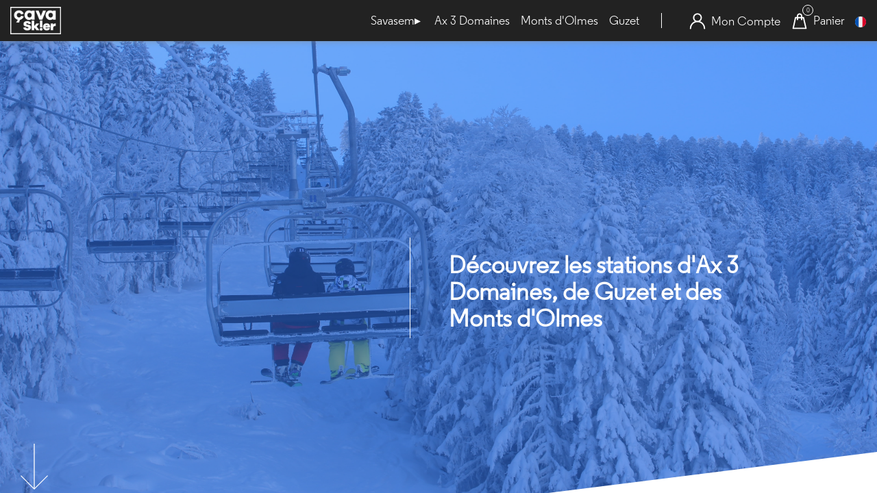

--- FILE ---
content_type: text/html; charset=UTF-8
request_url: https://www.cavaskier.com/fr/
body_size: 6444
content:
<!DOCTYPE html><html                                 lang="fr"
     data-instance="axppu"
                                                        data-custom="false"><head><meta charset="utf-8"><meta name="viewport" content="width=device-width, initial-scale=1.0, maximum-scale=1.0, user-scalable=no" /><meta http-equiv="X-UA-Compatible" content="IE=Edge" /><meta name="keywords" content="forfait de ski, forfaits de ski, skipass, forfait de ski, forfaits de ski, skipass" /><meta name="description" content="Achetez ou rechargez votre forfait de ski en ligne. Site officiel des Remont&eacute;es M&eacute;caniques" /><meta name="robots" content="index, follow" /><meta name="viewport" content="width=device-width, height=device-height, user-scalable=no" /><meta name="HandheldFriendly" content="true" /><meta property="og:site_name" content="Forfaits de ski - Vente en Ligne Officielle - Achat Rechargement" /><meta property="og:description" content="Achetez ou rechargez votre forfait de ski en ligne. Site officiel des Remont&eacute;es M&eacute;caniques" /><meta http-equiv="Content-Type" content="text/html; charset=utf-8" /><meta http-equiv="X-Ua-Compatible" content="IE=edge" /><title>ça va skier - Réseau de stations de ski dans les Pyrénées</title><link rel="icon" href="/media/image/axppu/cms/media/cavaskier.png" /><link rel="apple-touch-icon" href="/media/image/axppu/cms/media/cavaskier.png" /><link rel="stylesheet" href="/build/redpill/redpill-front.f937f2a0.css?v=20260122100500_v3.778.0"><link href="/build/front/atomic_redpill_front.css?v=20260122100500_v3.778.0" type="text/css" rel="stylesheet"
                      media="screen" /><style>.sm ul a {background: #222222;}</style><link rel="stylesheet" href="/build/redpill/redpill-common-pickadate.f937f2a0.css?v=20260122100500_v3.778.0"><link rel="stylesheet" type="text/css" media="screen" href="/css/customstylesheet?website=/axppu/cms/content/sites/cavaskier-ppu"><script src="/./tarteaucitronjs/tarteaucitron.js?v=20260122100500_v3.778.0"></script><script src="https://cdnjs.cloudflare.com/ajax/libs/stickyfill/2.0.3/stickyfill.min.js"></script><!-- Google Tag Manager --><script>(function(w,d,s,l,i){w[l]=w[l]||[];w[l].push({'gtm.start':
            new Date().getTime(),event:'gtm.js'});var f=d.getElementsByTagName(s)[0],
            j=d.createElement(s),dl=l!='dataLayer'?'&l='+l:'';j.async=true;j.src=
            'https://www.googletagmanager.com/gtm.js?id='+i+dl;f.parentNode.insertBefore(j,f);
            })(window,document,'script','dataLayer','GTM-NGQWR98');</script><!-- End Google Tag Manager --></head><body style="font-family: 'Regular';" class="force_fonts"><!-- Google Tag Manager (noscript) --><noscript><iframe src="https://www.googletagmanager.com/ns.html?id=GTM-NGQWR98" height="0" width="0" style="display:none;visibility:hidden"></iframe></noscript><!-- End Google Tag Manager (noscript) --><div class="wrme menuleft hp"><div id="rp_left_area" class="rp_left_area"><div class="menu_layer"></div><header
        id="homepage_header"
        class=" stickme"
            style="background-color: #222222;"
        ><div class="left-area"><div class="wrapperToggle"><div class="user-menu-item menu-item hidden-md hidden-lg toggle-menu"><div class="menu_icon "><span></span><span></span><span></span><span></span></div><span class="hidden-xs closed-menu"> Menu</span><span class="hidden-xs opened-menu"> Fermer</span></div><div class="toggle-selector-xs-homepage hidden-md hidden-lg hidden-sm"><svg version="1.1" xmlns="http://www.w3.org/2000/svg" xmlns:xlink="http://www.w3.org/1999/xlink" x="0px" y="0px"
         viewBox="0 0 31.8 31.9" style="enable-background:new 0 0 31.8 31.9;" xml:space="preserve"><path d="M2.9,30.2l8.6-8.6l0.6-0.6l0.7,0.5c1.9,1.4,4.2,2.2,6.7,2.2c6.3,0,11.3-5.1,11.3-11.3C30.8,6.1,25.7,1,19.5,1l0,0
        C13.2,1,8.1,6.1,8.1,12.3c0,2.4,0.8,4.8,2.3,6.8l0.5,0.7l-0.6,0.6L1.8,29c-0.3,0.3-0.3,0.8,0,1.1l0,0l0,0c0.2,0.2,0.3,0.2,0.5,0.2
        C2.6,30.4,2.8,30.3,2.9,30.2z M9.8,12.4c0-2.6,1-5.1,2.8-6.9c1.8-1.9,4.3-2.9,6.9-2.9c0,0,0,0,0,0c5.5,0,9.7,4.3,9.8,9.7
        c0,5.4-4.3,9.8-9.7,9.9l0,0l0,0C14.2,22.1,9.8,17.7,9.8,12.4z"/></svg></div></div><a class="logo hidden-sm" href="/fr/"><img
                src="/media/image/axppu/cms/media/images/structure/cavaskier.png"
                class="logoXl img-responsive hidden-sm"
                            ></a></div><div class="logoxs visible-sm"><a class="logo" href="/fr/"><img src="/media/image/axppu/cms/media/images/structure/cavaskier.png" class="img-responsive center-block margin-logo"></a></div><div class="right-area"><div id="main-menu"
             class="menu-sm hidden-xs hidden-sm "><ul id="newb2c_menu" class="sm"><li><a href="/fr/savasem"                                    class="parent_submenu">Savasem</a><ul class="submenu first add-padding-menu" style="display:none;"><li><a href="/fr/savasem" >La Savasem</a></li><li><a href="/fr/offre-emploi" >Les offres d&#039;emplois</a></li><li><a href="/fr/marches-publics" >Les marchés publics</a></li><li><a href="/fr/savasem" >Égalité professionnelle</a></li></ul></li><li><a href="https://www.ax.ski"  target="_blank">Ax 3 Domaines</a></li><li><a href="https://www.montsdolmes.ski"  target="_blank">Monts d&#039;Olmes</a></li><li><a href="https://www.guzet.ski"  target="_blank">Guzet</a></li></ul></div><div id="user-menu"><ul id="newb2c_menu_second" class="menu-sm sm small-margin-right hidden-xs hidden-sm"></ul><ul id="account_menu" class="sm menu-sm"><li><a href="/fr/profil/"><span><svg xmlns="http://www.w3.org/2000/svg" class="top-icon" viewBox="0 0 200 200"><g id="user"><path d="M131.1,100.9c13.7-9.8,22.6-25.9,22.6-43.9c0-29.8-24.3-54.1-54.1-54.1S45.5,27.1,45.5,56.9c0,18.2,9.1,34.3,22.9,44.1
		c-35.7,13-61.3,47.3-61.3,87.4c0,4.4,3.6,8,8,8s8-3.6,8-8c0-42.4,34.5-77,77-77c42.4,0,77,34.5,77,77c0,4.4,3.6,8,8,8s8-3.6,8-8
		C193,148.1,167.1,113.7,131.1,100.9z M99.6,18.9c21,0,38.1,17.1,38.1,38.1S120.6,95,99.6,95S61.5,78,61.5,56.9S78.6,18.9,99.6,18.9
		z"/></g></svg></span><span class="hidden-xs hidden-sm account_label">
                Mon Compte
            </span></a></li></ul><a class="user-menu-item top-panier" href="/fr/cart"><span id="menu_cart_count" data-count=""><svg xmlns="http://www.w3.org/2000/svg" class="top-icon top-cart" viewBox="0 0 200 200"><g id="cart"><path d="M185.8,184.9L155.2,54.3c-0.8-3.6-4.1-6.2-7.8-6.2h-14.2V36.6c0-18.3-14.9-33.2-33.2-33.2S66.8,18.2,66.8,36.6v11.5H50.9
		c-3.8,0-7,2.6-7.8,6.3L14.2,185c-0.5,2.4,0.1,4.8,1.6,6.7s3.8,3,6.2,3h156c2.4,0,4.8-1.1,6.3-3
		C185.8,189.7,186.3,187.2,185.8,184.9z M82.8,36.6c0-9.5,7.7-17.2,17.2-17.2s17.2,7.7,17.2,17.2v11.5H82.8V36.6z M32,178.7
		L57.3,64.1h9.4v15.2c0,4.4,3.6,8,8,8s8-3.6,8-8V64.1h34.5v15.2c0,4.4,3.6,8,8,8s8-3.6,8-8V64.1h7.9l26.8,114.6H32z"/></g></svg></span><span class="hidden-xs hidden-sm cart_label">Panier</span></a><a><img src="/bundles/redpill/images/front/svg/ball-fr.svg?v=20260122100500_v3.778.0" alt="" class="lang_align_menu"></a></div></div></header><section id="idr" class="stickyMargin"
    ><div
                id="hcar"
                class="carousel slide  "
                data-ride="carousel"
                        ><div class="carousel-inner rp-anim" role="listbox"></div></div></section><div id="cms-block-/axppu/cms/content/sites/cavaskier-ppu/homepage/headerppu" class="cms-block cms-block-element hdr2btn_ctn"><div
            class="hdr2btn container-fluid"
            style="background-image: url(/media/image/axppu/cms/media/images/multistations/tsf_mansedre3.jpg)"
            id="block_sb-axppu-cms-content-sites-cavaskier-ppu-homepage-headerppu"
        ><div
            class="overlay"
            style="background:rgba(46,117,245,0.5)"
        ></div><div class="center"><div class="col-xs-12 col-sm-6 col-sm-offset-0 col-sm-push-6"><h1><strong><span style="color:#ffffff;">D&eacute;couvrez les stations d&#39;Ax 3 Domaines, de Guzet et des Monts d&#39;Olmes</span></strong></h1></div><div class="col-xs-12 col-sm-3 col-sm-pull-6 col-sm-offset-2 buttons"></div></div><span class="gobottom"><svg version="1.1" id="Calque_1" xmlns="http://www.w3.org/2000/svg" xmlns:xlink="http://www.w3.org/1999/xlink" x="0px" y="0px"
                     viewBox="0 0 31.4 52.7" style="enable-background:new 0 0 31.4 52.7;" xml:space="preserve"><style type="text/css">
                        .st0{clip-path:url(#SVGID_2_);}
                        .st1{clip-path:url(#SVGID_4_);fill:#FFFFFF;}
                        .st2{fill:#FFFFFF;}
                    </style><g><defs><rect id="SVGID_1_" x="15.1" width="1.1" height="52"/></defs><clipPath id="SVGID_2_"><use xlink:href="#SVGID_1_"  style="overflow:visible;"/></clipPath><g class="st0"><defs><rect id="SVGID_3_" x="-40.9" y="-648" width="1069" height="3556"/></defs><clipPath id="SVGID_4_"><use xlink:href="#SVGID_3_"  style="overflow:visible;"/></clipPath><rect x="9.8" y="-5" class="st1" width="11.9" height="62"/></g></g><g><polygon class="st2" points="15.7,52.7 0,37 0.7,36.3 15.7,51.3 30.7,36.3 31.4,37 	"/></g></svg></span></div></div><div id="block-axppu-cms-content-sites-cavaskier-ppu-homepage-stylesheet" class="cmf-block  cmf-block-string"><style type="text/css">a.btn.btn-default{
background-color:#e43b5a !important;
}

H2{
font-size:24px;
font-style:regular;
margin:20px 0px 10px;
color:#e43b5a;
font-weight: bold;
}

H3{
font-size:18px;
font-weight: bold;
}

[data-quickest]>.top .topprice{
width:auto; 
position:static;
}

[data-quickest]>div:last-child>div:first-child+div{
margin-bottom:0px !important;
}

.testimonial_carousel .carousel .carousel-control, .val_test_carousel .carousel .carousel-control{
bottom:50px !important;
width:100px;
height:40px;
}

header#homepage_header{
box-shadow:4px -2px 10px grey !important;}

.wrme header#homepage_header .right-area, .wrme header#product_header .right-area{
text-transform:none !important;
font-size:18px;
}

.badWeatherBanner{
background-color:#e43b5a !important;
position:relative;
z-index:150;
color:white;
}

.rpbox .column.finder.disabled{
background-color:#d85751 !important;
}

.rp_left_area ul.submenu li a:hover, #account_menu ul li a:hover{
background-color:#e43b5a !important;
}

div#cms-block-/axppu/cms/content/sites/cavaskier-ppu/homepage/headerppu{
margin-bottom:0px;
}

.hdr2btn_ctn{
margin-bottom:0px;
height:800px !important;

}

.hdr2btn{
height:800px !important;
}
</style></div><div data-cms-type="col3" class="container "><div class="row"><div class="col-xs-12 col-sm-12 col-md-4"><div id="block-axppu-cms-content-sites-cavaskier-ppu-homepage-stations-offres-emplois" class="cmf-block  rpcms_block-quicker"><a
            href="/fr/offre-emploi" data-quicker style="background-image: linear-gradient(180deg, rgba(255,255,255,0) 0%, rgba(255,255,255,0) 23%, rgba(255,255,255,0.95) 60%, rgba(255,255,255,1) 100%), url(/media/image/axppu/cms/media/images/offre_emploi.jpg);
                    "
                                ><div class="content"><div style="color:#d85751"><p style="background-color:#d8575; font-family:RegularSemiBold; font-size:50px; text-align:center; color:#ffffff"><span style="background-color:#none"</span>Offres d'emplois</p></div><div style="color:#d85751"></br><p style="font-family:RegularSemiBold; font-size:25px; text-align:center; color:#d85751">SAVASEM</p><br/></div><div style="color:#ffffff"><p style="font-family:RegularSemiBold; font-size:25px; text-align:center; color:#ffffff"></p></div><div><i class="fa fa-arrow-right"></i></div></div></a></div></div><div class="col-xs-12 col-sm-12 col-md-4"><div id="block-axppu-cms-content-sites-cavaskier-ppu-homepage-stations-marches-publics" class="cmf-block  rpcms_block-quicker"><a
            href="/fr/marches-publics" data-quicker style="background-image: linear-gradient(180deg, rgba(255,255,255,0) 0%, rgba(255,255,255,0) 23%, rgba(255,255,255,0.95) 60%, rgba(255,255,255,1) 100%), url(/media/image/axppu/cms/media/images/offre_emploi.jpg);
                    "
                                ><div class="content"><div style="color:#d85751"><p style="background-color:#d8575; font-family:RegularSemiBold; font-size:50px; text-align:center; color:#ffffff"><span style="background-color:#none"</span>Marchés publics</p></div><div style="color:#d85751"></br><p style="font-family:RegularSemiBold; font-size:25px; text-align:center; color:#d85751">SAVASEM</p><br/></div><div style="color:#ffffff"><p style="font-family:RegularSemiBold; font-size:25px; text-align:center; color:#ffffff"></p></div><div><i class="fa fa-arrow-right"></i></div></div></a></div></div><div class="col-xs-12 col-sm-12 col-md-4"><div id="block-axppu-cms-content-sites-cavaskier-ppu-homepage-stations-egalite-pro" class="cmf-block  rpcms_block-quicker"><a
            href="/fr/savasem" data-quicker style="background-image: linear-gradient(180deg, rgba(255,255,255,0) 0%, rgba(255,255,255,0) 23%, rgba(255,255,255,0.95) 60%, rgba(255,255,255,1) 100%), url(/media/image/axppu/cms/media/images/offre_emploi.jpg);
                    "
                                ><div class="content"><div style="color:#d85751"><p style="background-color:#d8575; font-family:RegularSemiBold; font-size:50px; text-align:center; color:#ffffff"><span style="background-color:#none"</span>Égalité professionnelle</p></div><div style="color:#d85751"></br><p style="font-family:RegularSemiBold; font-size:25px; text-align:center; color:#d85751">SAVASEM</p><br/></div><div style="color:#bfaeae"><p style="font-family:RegularSemiBold; font-size:25px; text-align:center; color:#ffffff"></p></div><div><i class="fa fa-arrow-right"></i></div></div></a></div></div></div></div><div data-cms-type="col3" class="container "><div class="row"><div class="col-xs-12 col-sm-12 col-md-4"><div id="block-axppu-cms-content-sites-cavaskier-ppu-homepage-stations-2-mdo" class="cmf-block  rpcms_block-quicker"><a
            href="https://www.montsdolmes.ski/fr" data-quicker style="background-image: linear-gradient(180deg, rgba(255,255,255,0) 0%, rgba(255,255,255,0) 23%, rgba(255,255,255,0.95) 60%, rgba(255,255,255,1) 100%), url(/media/image/axppu/cms/media/images/mdo/mdo1.jpg);
                    "
                                        target="_blank"
                    ><div class="content"><div style="color:#000000"><p style="font-family:RegularBold; font-size:45px; text-align:center; color:#000000">Monts d'Olmes</p></br></div><div style="color:#000000"><p style="font-family:RegularSemiBold; font-size:25px; text-align:center; color:#000000">La station des petits qui deviennent grand</p><br/></div><div style="color:#000000"><p style="font-family:Regular; font-size:15px; color:#000000">Venez découvrir la station !</p></div><div><i class="fa fa-arrow-right"></i></div></div></a></div></div><div class="col-xs-12 col-sm-12 col-md-4"><div id="block-axppu-cms-content-sites-cavaskier-ppu-homepage-stations-2-guz" class="cmf-block  rpcms_block-quicker"><a
            href="https://www.guzet.ski/fr" data-quicker style="background-image: linear-gradient(180deg, rgba(255,255,255,0) 0%, rgba(255,255,255,0) 23%, rgba(255,255,255,0.95) 60%, rgba(255,255,255,1) 100%), url(/media/image/axppu/cms/media/images/guzet/guzet.jpg);
                    "
                                        target="_blank"
                    ><div class="content"><div style="color:#000000"><p style="font-family:RegularBold; font-size:45px; text-align:center; color:#000000">Guzet</p></br></div><div style="color:#000000"><br/><p style="font-family:RegularSemiBold; font-size:25px; text-align:center; color:#000000">Pure Montagne !</p><br/></div><div style="color:#000000"><p style="font-family:Regular; font-size:15px; color:#000000">Venez découvrir la station !</p></div><div><i class="fa fa-arrow-right"></i></div></div></a></div></div><div class="col-xs-12 col-sm-12 col-md-4"><div id="block-axppu-cms-content-sites-cavaskier-ppu-homepage-stations-2-ax-3" class="cmf-block  rpcms_block-quicker"><a
            href="https://www.ax.ski/fr" data-quicker style="background-image: linear-gradient(180deg, rgba(255,255,255,0) 0%, rgba(255,255,255,0) 23%, rgba(255,255,255,0.95) 60%, rgba(255,255,255,1) 100%), url(/media/image/axppu/cms/media/images/ax/ax.jpg);
                    "
                                        target="_blank"
                    ><div class="content"><div style="color:#ff8578"><p style="font-family:RegularBold; font-size:45px; text-align:center; color:#000000">Ax 3 Domaines</p></br></div><div style="color:#000000"></br><p style="font-family:RegularSemiBold; font-size:25px; text-align:center; color:#000000">Créatrice d'émotions</p><br/></div><div style="color:#000000"><p style="font-family:Regular; font-size:15px; color:#000000">Venez découvrir la station !</p></div><div><i class="fa fa-arrow-right"></i></div></div></a></div></div></div></div><div data-cms-type="colorband" class="container-fluid hidden" style="background-color:#222222; color:white !important;"></div><div data-cms-type="footer" style="background-color:#222222" class=""><div data-cms-type="col3" class="container "><div class="row"><div class="col-xs-12 col-sm-12 col-md-4"><div id="block-axppu-cms-content-sites-cavaskier-ppu-footer-footer-cols-pro" class="cmf-block  cmf-block-string"><p>&nbsp;</p><h5><span style="font-family:GothamBold;"><span style="font-size:18px;"><span style="color:#ffffff;">Espace professionnel</span></span></span></h5><p>&nbsp;</p><p><a href="/fr/offre-emploi" target="_blank"><span style="color:#ffffff;">Offres d&#39;emploi</span></a><br /><a href="/fr/marches-publics" target="_blank"><span style="color:#ffffff;">March&eacute;s publics</span></a></p><p>&nbsp;</p><p>&nbsp;</p></div></div><div class="col-xs-12 col-sm-12 col-md-4"><div id="block-axppu-cms-content-sites-cavaskier-ppu-footer-footer-cols-hotline" class="cmf-block  cmf-block-string"><p>&nbsp;</p><h5><span style="font-family:GothamBold;"><span style="font-size:18px;"><font color="#ffffff">Contact</font></span></span></h5><p><a href="tel:+33561054035"><span style="color:#ffffff;"><strong color="#ffffff">05 61 05 40 35</strong></span></a><br /><a href="mailto:support@cavaskier.com"><font color="#ffffff">support@cavaskier.com</font></a></p></div></div><div class="col-xs-12 col-sm-12 col-md-4"><div id="block-axppu-cms-content-sites-cavaskier-ppu-footer-footer-cols-legislatif" class="cmf-block  cmf-block-string"><p>&nbsp;</p><h5><span style="font-family:GothamBold;"><span style="font-size:18px;"><span style="color:#ffffff;">L&eacute;gislatif</span></span></span></h5><p>&nbsp;</p><p><a href="/media/download/axppu/cms/media/images/pdf/ML_CAVASKIER.pdf"><span style="color:#ffffff;">Mentions l&eacute;gales</span></a></p><p>&nbsp;</p><p>&nbsp;</p><p>&nbsp;</p></div></div></div></div></div><div id="super_bottom"><div class="container subBottom-container"><div class="subBottom-text"><span class="extraBottom-text">
                Ca va skier - 2019 Powered by
            </span><a href="https://www.eliberty.fr" target="_blank"><img src="/bundles/redpill/images/front/elib.png?v=20260122100500_v3.778.0" alt="" class="img-responsive"></a></div><div class="subBottom-social-networks subBottom-social-networks-responsive"></div></div></div></div><div id="rp_right_area" class="hidden-md hidden-lg"><div class="listing notop" data-lateral-show="menu"><p class="listing_title">Toutes les rubriques</p><ul class="listing_list"><li class="listing_listItem"><a class="parent_submenu">Savasem<i class="fa fa-chevron-right pull-right"></i></a><ul class="submenu"><p class="listing_title parent_submenu_back"><i class="fa fa-chevron-left pull-left"></i> Savasem</p><li><a href="/fr/savasem" >La Savasem</a></li><li><a href="/fr/offre-emploi" >Les offres d&#039;emplois</a></li><li><a href="/fr/marches-publics" >Les marchés publics</a></li><li><a href="/fr/savasem" >Égalité professionnelle</a></li></ul></li><li class="listing_listItem"><a href="https://www.ax.ski" target="_blank">Ax 3 Domaines</a></li><li class="listing_listItem"><a href="https://www.montsdolmes.ski" target="_blank">Monts d&#039;Olmes</a></li><li class="listing_listItem"><a href="https://www.guzet.ski" target="_blank">Guzet</a></li><li class="listing_listItem listing_listItem-language info-menu-burger"><a class="parent_submenu">Changer de langue<i class="fa fa-chevron-right pull-right"></i></a><ul class="submenu"><p class="listing_title parent_submenu_back"><i class="fa fa-chevron-left pull-left"></i> Changer de langue</p><li><a href="/en/"
                                   data-lang="en">EN</a></li></ul></li><li class="listing_listItem listing_listItem-account info-menu-burger"><a href="/fr/profil/">Mon Compte</a></li></ul></div></div></div><div id="modal" class="modal fade" tabindex="-1" role="dialog"><div class="modal-dialog" role="document"><div class="modal-content"><div class="modal-header"><div class="modal-title"></div><button type="button" class="close" data-dismiss="modal" aria-label="Close"><span
                                aria-hidden="true">&times;</span></button></div><div class="modal-body"></div></div></div></div><script>
          var needCallYoutubeApi = true;
        </script><script type="text/javascript" src="//cdn.jsdelivr.net/npm/jquery@3.5.1/dist/jquery.min.js"></script><script src="/bundles/mopabootstrap/bootstrap-sass/assets/javascripts/bootstrap/carousel.js?v=20260122100500_v3.778.0"></script><script src="/bundles/mopabootstrap/bootstrap-sass/assets/javascripts/bootstrap/collapse.js?v=20260122100500_v3.778.0"></script><script src="/bundles/mopabootstrap/bootstrap-sass/assets/javascripts/bootstrap/modal.js?v=20260122100500_v3.778.0"></script><script src="/bundles/mopabootstrap/bootstrap-sass/assets/javascripts/bootstrap/tooltip.js?v=20260122100500_v3.778.0"></script><script src="/bundles/mopabootstrap/bootstrap-sass/assets/javascripts/bootstrap/popover.js?v=20260122100500_v3.778.0"></script><script src="/bundles/mopabootstrap/bootstrap-sass/assets/javascripts/bootstrap/tab.js?v=20260122100500_v3.778.0"></script><script src="/bundles/mopabootstrap/bootstrap-sass/assets/javascripts/bootstrap/transition.js?v=20260122100500_v3.778.0"></script><script src="https://cdnjs.cloudflare.com/ajax/libs/jquery.smartmenus/1.1.1/jquery.smartmenus.min.js"></script><script src="/bundles/redpill/js/main.js?v=20260122100500_v3.778.0"></script><script src="/bundles/redpill/js/front/menu.js?v=20260122100500_v3.778.0"></script><script src="/bundles/redpill/js/front/scroll.js?v=20260122100500_v3.778.0"></script><script src="/bundles/redpillcms/js/jquery.panorama_viewer.js?v=20260122100500_v3.778.0"></script><script src="https://cdnjs.cloudflare.com/ajax/libs/scrollmonitor/1.2.2/scrollMonitor.js"></script><script src="https://cdnjs.cloudflare.com/ajax/libs/jquery-smooth-scroll/1.7.2/jquery.smooth-scroll.min.js"></script><script src="/bundles/redpillcms/js/blocks.js?v=20260122100500_v3.778.0"></script><script src="/bundles/redpill/js/front/front.js?v=20260122100500_v3.778.0"></script><script src="/bundles/redpill/js/homepage-selectorv2.js?v=20260122100500_v3.778.0"></script><script src="https://cdnjs.cloudflare.com/ajax/libs/moment.js/2.22.2/moment-with-locales.min.js"></script><script src="https://cdnjs.cloudflare.com/ajax/libs/moment-timezone/0.5.0/moment-timezone-with-data.min.js"></script><script src="https://cdnjs.cloudflare.com/ajax/libs/selectize.js/0.12.4/js/standalone/selectize.js"></script><script src="https://cdnjs.cloudflare.com/ajax/libs/underscore.js/1.12.1/underscore-min.js"></script><script src="/bundles/redpill/js/front/skigurureviews.js?v=20260122100500_v3.778.0"></script><script src="/build/front/atomic_redpill_front.js?v=20260122100500_v3.778.0"></script><script src="https://cdnjs.cloudflare.com/ajax/libs/pickadate.js/3.5.6/compressed/picker.js"></script><script src="https://cdnjs.cloudflare.com/ajax/libs/pickadate.js/3.5.6/compressed/picker.date.js"></script><script src="https://cdnjs.cloudflare.com/ajax/libs/pickadate.js/3.5.6/compressed/picker.time.js"></script><script src="//cdnjs.cloudflare.com/ajax/libs/pickadate.js/3.5.6/translations/fr_FR.js"></script><script type="text/javascript">
    var app_locale = 'fr';
    var menu_info_url = '/fr/menu/info';
    var app_currency = '\u20AC';
</script><script>
    var redpillTranslate = ((typeof redpillTranslate === 'object') ? redpillTranslate : {});

    redpillTranslate.cookie = {
        privacyUrlText: "Lisez\u0020aussi\u0020notre",
    };
    
    redpillTranslate.form_label_confirm = "Les champs sont identiques";
    redpillTranslate.form_label_notconfirm = "Les champs ne sont pas identiques";
    redpillTranslate.form_password_min_char = 10
    redpillTranslate.form_label_choose = "Choisir";
    redpillTranslate.qr_modal_error_webcam = "Caméra introuvable, veuillez saisir votre numéro de carte à la main";
    redpillTranslate.qr_modal_error = "Impossible de relire votre QRCode, veuillez réessayer ou saisir votre numéro de carte à la main";
    redpillTranslate.qr_modal_warning_ios = "Attention: Sur IOS seul le navigateur Safari est autorisé à acceder au caméra";
    redpillTranslate.markerIcons = {
    carddeposit: '/bundles/redpill/images/phone.svg?v=20260122100500_v3.778.0',
    cashdesk: '/bundles/redpill/images/cashdesk.svg?v=20260122100500_v3.778.0',
    vendingmachine: '/bundles/redpill/images/vendingmachine.svg?v=20260122100500_v3.778.0'
    };
    redpillTranslate.markerPaths = {
    carddeposit: '/bundles/redpill/images/phone-marker.png',
    cashdesk: '/bundles/redpill/images/cashdesk-marker.png',
    vendingmachine: '/bundles/redpill/images/borne-marker.png'
    };
    redpillTranslate.markerMessages = {
    carddeposit: 'N\u00E9cessite\u0020d\u0027\u00EAtre\u0020en\u0020possession\u0020d\u0027un\u0020smartphone\u0020avec\u0020une\u0020connexion\u0020internet\u0020\u0028Wifi,\u00203G\u0029\u0020pour\u0020activer\u0020votre\u0020commande',
    vendingmachine: 'N\u00E9cessite\u0020d\u0027\u00EAtre\u0020en\u0020possession\u0020du\u0020QR\u0020code\u0020de\u0020confirmation\u0020\u0028re\u00E7u\u0020par\u0020mail\u0029\u0020pour\u0020r\u00E9cup\u00E9rer\u0020votre\u0020commande'
    };
    redpillTranslate.alert = {
    button: {
        cancel: "Annuler",
        confirm: "Supprimer"
    },
    message: {
        deleteKeycard: "Voulez\u002Dvous\u0020supprimer\u0020cette\u0020carte\u0020\u003F",
        deleteProductItem: "\u00CAtes\u002Dvous\u0020s\u00FBr\u0020de\u0020vouloir\u0020supprimer\u0020ce\u0020produit\u0020du\u0020panier\u0020\u003F",
        deleteOptionItem: "\u00CAtes\u002Dvous\u0020s\u00FBr\u0020de\u0020vouloir\u0020supprimer\u0020cette\u0020option\u0020du\u0020panier\u0020\u003F",
        emptyCart: "\u00CAtes\u002Dvous\u0020s\u00FBr\u0020de\u0020vouloir\u0020vider\u0020votre\u0020panier\u0020\u003F",
        success: "Merci\u0020de\u0020patienter\u0020quelques\u0020secondes"
    },
    title: {
        deleteKeycard: 'Attention',
        deleteItem: "Supprimer\u0020du\u0020panier",
        emptyCart: 'Vider\u0020mon\u0020panier',
        success: "Suppression\u0020en\u0020cours"
    }
    };


    var redpillUrl = ((typeof redpillUrl === "object") ? redpillUrl : {});
    redpillUrl.ajax = ((typeof redpillUrl.ajax === "object") ? redpillUrl.ajax : {});
    redpillUrl.logout = "/fr/logout";
    redpillUrl.privacyPolicy = "/fr/cookie";
</script><script src="/build/redpill/redpill-front.f937f2a0.js?v=20260122100500_v3.778.0"></script><script>
          $(function() {
            $(".opac_me").on("click", function() {
              $(this).parent().hide();
            });
          });
          document.body;
        </script></body></html>

--- FILE ---
content_type: text/css
request_url: https://www.cavaskier.com/build/front/atomic_redpill_front.css?v=20260122100500_v3.778.0
body_size: 10133
content:
@charset "UTF-8";.SearchbarV2{margin-top:14px}.consumerCategorySelector_content{padding:24px;display:flex;flex-direction:column;gap:16px}@media screen and (min-width:1200px){.consumerCategorySelector_content{padding:0}}.react-datepicker__month-read-view--down-arrow,.react-datepicker__month-year-read-view--down-arrow,.react-datepicker__navigation-icon:before,.react-datepicker__year-read-view--down-arrow{border-color:#ccc;border-style:solid;border-width:3px 3px 0 0;content:"";display:block;height:9px;position:absolute;top:6px;width:9px}.react-datepicker-popper[data-placement^=bottom] .react-datepicker__triangle,.react-datepicker-popper[data-placement^=top] .react-datepicker__triangle{margin-left:-4px;position:absolute;width:0}.react-datepicker-popper[data-placement^=bottom] .react-datepicker__triangle:after,.react-datepicker-popper[data-placement^=bottom] .react-datepicker__triangle:before,.react-datepicker-popper[data-placement^=top] .react-datepicker__triangle:after,.react-datepicker-popper[data-placement^=top] .react-datepicker__triangle:before{box-sizing:content-box;position:absolute;height:0;width:1px;content:"";z-index:-1;border:8px solid transparent;left:-8px}.react-datepicker-popper[data-placement^=bottom] .react-datepicker__triangle:before,.react-datepicker-popper[data-placement^=top] .react-datepicker__triangle:before{border-bottom-color:#aeaeae}.react-datepicker-popper[data-placement^=bottom] .react-datepicker__triangle{top:0;margin-top:-8px}.react-datepicker-popper[data-placement^=bottom] .react-datepicker__triangle:after,.react-datepicker-popper[data-placement^=bottom] .react-datepicker__triangle:before{border-top:none;border-bottom-color:#f0f0f0}.react-datepicker-popper[data-placement^=bottom] .react-datepicker__triangle:after{top:0}.react-datepicker-popper[data-placement^=bottom] .react-datepicker__triangle:before{top:-1px;border-bottom-color:#aeaeae}.react-datepicker-popper[data-placement^=top] .react-datepicker__triangle{bottom:0;margin-bottom:-8px}.react-datepicker-popper[data-placement^=top] .react-datepicker__triangle:after,.react-datepicker-popper[data-placement^=top] .react-datepicker__triangle:before{border-bottom:none;border-top-color:#fff}.react-datepicker-popper[data-placement^=top] .react-datepicker__triangle:after{bottom:0}.react-datepicker-popper[data-placement^=top] .react-datepicker__triangle:before{bottom:-1px;border-top-color:#aeaeae}.react-datepicker-wrapper{display:inline-block;padding:0;border:0}.react-datepicker{font-family:Helvetica Neue,helvetica,arial,sans-serif;font-size:.8rem;background-color:#fff;color:#000;border:1px solid #aeaeae;border-radius:.3rem;display:inline-block;position:relative}.react-datepicker--time-only .react-datepicker__triangle{left:35px}.react-datepicker--time-only .react-datepicker__time-container{border-left:0}.react-datepicker--time-only .react-datepicker__time,.react-datepicker--time-only .react-datepicker__time-box{border-bottom-left-radius:.3rem;border-bottom-right-radius:.3rem}.react-datepicker__triangle{position:absolute;left:50px}.react-datepicker-popper{z-index:1}.react-datepicker-popper[data-placement^=bottom]{padding-top:10px}.react-datepicker-popper[data-placement=bottom-end] .react-datepicker__triangle,.react-datepicker-popper[data-placement=top-end] .react-datepicker__triangle{left:auto;right:50px}.react-datepicker-popper[data-placement^=top]{padding-bottom:10px}.react-datepicker-popper[data-placement^=right]{padding-left:8px}.react-datepicker-popper[data-placement^=right] .react-datepicker__triangle{left:auto;right:42px}.react-datepicker-popper[data-placement^=left]{padding-right:8px}.react-datepicker-popper[data-placement^=left] .react-datepicker__triangle{left:42px;right:auto}.react-datepicker__header{text-align:center;background-color:#f0f0f0;border-bottom:1px solid #aeaeae;border-top-left-radius:.3rem;padding:8px 0;position:relative}.react-datepicker__header--time{padding-bottom:8px;padding-left:5px;padding-right:5px}.react-datepicker__header--time:not(.react-datepicker__header--time--only){border-top-left-radius:0}.react-datepicker__header:not(.react-datepicker__header--has-time-select){border-top-right-radius:.3rem}.react-datepicker__month-dropdown-container--scroll,.react-datepicker__month-dropdown-container--select,.react-datepicker__month-year-dropdown-container--scroll,.react-datepicker__month-year-dropdown-container--select,.react-datepicker__year-dropdown-container--scroll,.react-datepicker__year-dropdown-container--select{display:inline-block;margin:0 15px}.react-datepicker-time__header,.react-datepicker-year-header,.react-datepicker__current-month{margin-top:0;color:#000;font-weight:700;font-size:.944rem}.react-datepicker-time__header{text-overflow:ellipsis;white-space:nowrap;overflow:hidden}.react-datepicker__navigation{align-items:center;background:none;display:flex;justify-content:center;text-align:center;cursor:pointer;position:absolute;top:2px;padding:0;border:none;z-index:1;height:32px;width:32px;text-indent:-999em;overflow:hidden}.react-datepicker__navigation--previous{left:2px}.react-datepicker__navigation--next{right:2px}.react-datepicker__navigation--next--with-time:not(.react-datepicker__navigation--next--with-today-button){right:85px}.react-datepicker__navigation--years{position:relative;top:0;display:block;margin-left:auto;margin-right:auto}.react-datepicker__navigation--years-previous{top:4px}.react-datepicker__navigation--years-upcoming{top:-4px}.react-datepicker__navigation:hover :before{border-color:#a6a6a6}.react-datepicker__navigation-icon{position:relative;top:-1px;font-size:20px;width:0}.react-datepicker__navigation-icon--next{left:-2px}.react-datepicker__navigation-icon--next:before{transform:rotate(45deg);left:-7px}.react-datepicker__navigation-icon--previous{right:-2px}.react-datepicker__navigation-icon--previous:before{transform:rotate(225deg);right:-7px}.react-datepicker__month-container{float:left}.react-datepicker__year{margin:.4rem;text-align:center}.react-datepicker__year-wrapper{display:flex;flex-wrap:wrap;max-width:180px}.react-datepicker__year .react-datepicker__year-text{display:inline-block;width:4rem;margin:2px}.react-datepicker__month{margin:.4rem;text-align:center}.react-datepicker__month .react-datepicker__month-text,.react-datepicker__month .react-datepicker__quarter-text{display:inline-block;width:4rem;margin:2px}.react-datepicker__input-time-container{clear:both;width:100%;float:left;margin:5px 0 10px 15px;text-align:left}.react-datepicker__input-time-container .react-datepicker-time__caption,.react-datepicker__input-time-container .react-datepicker-time__input-container{display:inline-block}.react-datepicker__input-time-container .react-datepicker-time__input-container .react-datepicker-time__input{display:inline-block;margin-left:10px}.react-datepicker__input-time-container .react-datepicker-time__input-container .react-datepicker-time__input input{width:auto}.react-datepicker__input-time-container .react-datepicker-time__input-container .react-datepicker-time__input input[type=time]::-webkit-inner-spin-button,.react-datepicker__input-time-container .react-datepicker-time__input-container .react-datepicker-time__input input[type=time]::-webkit-outer-spin-button{-webkit-appearance:none;margin:0}.react-datepicker__input-time-container .react-datepicker-time__input-container .react-datepicker-time__input input[type=time]{-moz-appearance:textfield}.react-datepicker__input-time-container .react-datepicker-time__input-container .react-datepicker-time__delimiter{margin-left:5px;display:inline-block}.react-datepicker__time-container{float:right;border-left:1px solid #aeaeae;width:85px}.react-datepicker__time-container--with-today-button{display:inline;border:1px solid #aeaeae;border-radius:.3rem;position:absolute;right:-87px;top:0}.react-datepicker__time-container .react-datepicker__time{position:relative;background:#fff;border-bottom-right-radius:.3rem}.react-datepicker__time-container .react-datepicker__time .react-datepicker__time-box{width:85px;overflow-x:hidden;margin:0 auto;text-align:center;border-bottom-right-radius:.3rem}.react-datepicker__time-container .react-datepicker__time .react-datepicker__time-box ul.react-datepicker__time-list{list-style:none;margin:0;height:calc(195px + .85rem);overflow-y:scroll;padding-right:0;padding-left:0;width:100%;box-sizing:content-box}.react-datepicker__time-container .react-datepicker__time .react-datepicker__time-box ul.react-datepicker__time-list li.react-datepicker__time-list-item{height:30px;padding:5px 10px;white-space:nowrap}.react-datepicker__time-container .react-datepicker__time .react-datepicker__time-box ul.react-datepicker__time-list li.react-datepicker__time-list-item:hover{cursor:pointer;background-color:#f0f0f0}.react-datepicker__time-container .react-datepicker__time .react-datepicker__time-box ul.react-datepicker__time-list li.react-datepicker__time-list-item--selected{background-color:#216ba5;color:#fff;font-weight:700}.react-datepicker__time-container .react-datepicker__time .react-datepicker__time-box ul.react-datepicker__time-list li.react-datepicker__time-list-item--selected:hover{background-color:#216ba5}.react-datepicker__time-container .react-datepicker__time .react-datepicker__time-box ul.react-datepicker__time-list li.react-datepicker__time-list-item--disabled{color:#ccc}.react-datepicker__time-container .react-datepicker__time .react-datepicker__time-box ul.react-datepicker__time-list li.react-datepicker__time-list-item--disabled:hover{cursor:default;background-color:transparent}.react-datepicker__week-number{color:#ccc;display:inline-block;width:1.7rem;line-height:1.7rem;text-align:center;margin:.166rem}.react-datepicker__week-number.react-datepicker__week-number--clickable{cursor:pointer}.react-datepicker__week-number.react-datepicker__week-number--clickable:not(.react-datepicker__week-number--selected,.react-datepicker__week-number--keyboard-selected):hover{border-radius:.3rem;background-color:#f0f0f0}.react-datepicker__week-number--selected{border-radius:.3rem;background-color:#216ba5;color:#fff}.react-datepicker__week-number--selected:hover{background-color:#1d5d90}.react-datepicker__week-number--keyboard-selected{border-radius:.3rem;background-color:#2a87d0;color:#fff}.react-datepicker__week-number--keyboard-selected:hover{background-color:#1d5d90}.react-datepicker__day-names{white-space:nowrap;margin-bottom:-8px}.react-datepicker__week{white-space:nowrap}.react-datepicker__day,.react-datepicker__day-name,.react-datepicker__time-name{color:#000;display:inline-block;width:1.7rem;line-height:1.7rem;text-align:center;margin:.166rem}.react-datepicker__day,.react-datepicker__month-text,.react-datepicker__quarter-text,.react-datepicker__year-text{cursor:pointer}.react-datepicker__day:hover,.react-datepicker__month-text:hover,.react-datepicker__quarter-text:hover,.react-datepicker__year-text:hover{border-radius:.3rem;background-color:#f0f0f0}.react-datepicker__day--today,.react-datepicker__month-text--today,.react-datepicker__quarter-text--today,.react-datepicker__year-text--today{font-weight:700}.react-datepicker__day--highlighted,.react-datepicker__month-text--highlighted,.react-datepicker__quarter-text--highlighted,.react-datepicker__year-text--highlighted{border-radius:.3rem;background-color:#3dcc4a;color:#fff}.react-datepicker__day--highlighted:hover,.react-datepicker__month-text--highlighted:hover,.react-datepicker__quarter-text--highlighted:hover,.react-datepicker__year-text--highlighted:hover{background-color:#32be3f}.react-datepicker__day--highlighted-custom-1,.react-datepicker__month-text--highlighted-custom-1,.react-datepicker__quarter-text--highlighted-custom-1,.react-datepicker__year-text--highlighted-custom-1{color:#f0f}.react-datepicker__day--highlighted-custom-2,.react-datepicker__month-text--highlighted-custom-2,.react-datepicker__quarter-text--highlighted-custom-2,.react-datepicker__year-text--highlighted-custom-2{color:green}.react-datepicker__day--holidays,.react-datepicker__month-text--holidays,.react-datepicker__quarter-text--holidays,.react-datepicker__year-text--holidays{position:relative;border-radius:.3rem;background-color:#ff6803;color:#fff}.react-datepicker__day--holidays .holiday-overlay,.react-datepicker__month-text--holidays .holiday-overlay,.react-datepicker__quarter-text--holidays .holiday-overlay,.react-datepicker__year-text--holidays .holiday-overlay{position:absolute;bottom:100%;left:50%;transform:translateX(-50%);background-color:#333;color:#fff;padding:4px;border-radius:4px;white-space:nowrap;visibility:hidden;opacity:0;transition:visibility 0s,opacity .3s ease-in-out}.react-datepicker__day--holidays:hover,.react-datepicker__month-text--holidays:hover,.react-datepicker__quarter-text--holidays:hover,.react-datepicker__year-text--holidays:hover{background-color:#cf5300}.react-datepicker__day--holidays:hover .holiday-overlay,.react-datepicker__month-text--holidays:hover .holiday-overlay,.react-datepicker__quarter-text--holidays:hover .holiday-overlay,.react-datepicker__year-text--holidays:hover .holiday-overlay{visibility:visible;opacity:1}.react-datepicker__day--in-range,.react-datepicker__day--in-selecting-range,.react-datepicker__day--selected,.react-datepicker__month-text--in-range,.react-datepicker__month-text--in-selecting-range,.react-datepicker__month-text--selected,.react-datepicker__quarter-text--in-range,.react-datepicker__quarter-text--in-selecting-range,.react-datepicker__quarter-text--selected,.react-datepicker__year-text--in-range,.react-datepicker__year-text--in-selecting-range,.react-datepicker__year-text--selected{border-radius:.3rem;background-color:#216ba5;color:#fff}.react-datepicker__day--in-range:hover,.react-datepicker__day--in-selecting-range:hover,.react-datepicker__day--selected:hover,.react-datepicker__month-text--in-range:hover,.react-datepicker__month-text--in-selecting-range:hover,.react-datepicker__month-text--selected:hover,.react-datepicker__quarter-text--in-range:hover,.react-datepicker__quarter-text--in-selecting-range:hover,.react-datepicker__quarter-text--selected:hover,.react-datepicker__year-text--in-range:hover,.react-datepicker__year-text--in-selecting-range:hover,.react-datepicker__year-text--selected:hover{background-color:#1d5d90}.react-datepicker__day--keyboard-selected,.react-datepicker__month-text--keyboard-selected,.react-datepicker__quarter-text--keyboard-selected,.react-datepicker__year-text--keyboard-selected{border-radius:.3rem;background-color:#bad9f1;color:#000}.react-datepicker__day--keyboard-selected:hover,.react-datepicker__month-text--keyboard-selected:hover,.react-datepicker__quarter-text--keyboard-selected:hover,.react-datepicker__year-text--keyboard-selected:hover{background-color:#1d5d90}.react-datepicker__day--in-selecting-range:not(.react-datepicker__day--in-range,.react-datepicker__month-text--in-range,.react-datepicker__quarter-text--in-range,.react-datepicker__year-text--in-range),.react-datepicker__month-text--in-selecting-range:not(.react-datepicker__day--in-range,.react-datepicker__month-text--in-range,.react-datepicker__quarter-text--in-range,.react-datepicker__year-text--in-range),.react-datepicker__quarter-text--in-selecting-range:not(.react-datepicker__day--in-range,.react-datepicker__month-text--in-range,.react-datepicker__quarter-text--in-range,.react-datepicker__year-text--in-range),.react-datepicker__year-text--in-selecting-range:not(.react-datepicker__day--in-range,.react-datepicker__month-text--in-range,.react-datepicker__quarter-text--in-range,.react-datepicker__year-text--in-range){background-color:rgba(33,107,165,.5)}.react-datepicker__month--selecting-range .react-datepicker__day--in-range:not(.react-datepicker__day--in-selecting-range,.react-datepicker__month-text--in-selecting-range,.react-datepicker__quarter-text--in-selecting-range,.react-datepicker__year-text--in-selecting-range),.react-datepicker__month--selecting-range .react-datepicker__month-text--in-range:not(.react-datepicker__day--in-selecting-range,.react-datepicker__month-text--in-selecting-range,.react-datepicker__quarter-text--in-selecting-range,.react-datepicker__year-text--in-selecting-range),.react-datepicker__month--selecting-range .react-datepicker__quarter-text--in-range:not(.react-datepicker__day--in-selecting-range,.react-datepicker__month-text--in-selecting-range,.react-datepicker__quarter-text--in-selecting-range,.react-datepicker__year-text--in-selecting-range),.react-datepicker__month--selecting-range .react-datepicker__year-text--in-range:not(.react-datepicker__day--in-selecting-range,.react-datepicker__month-text--in-selecting-range,.react-datepicker__quarter-text--in-selecting-range,.react-datepicker__year-text--in-selecting-range),.react-datepicker__year--selecting-range .react-datepicker__day--in-range:not(.react-datepicker__day--in-selecting-range,.react-datepicker__month-text--in-selecting-range,.react-datepicker__quarter-text--in-selecting-range,.react-datepicker__year-text--in-selecting-range),.react-datepicker__year--selecting-range .react-datepicker__month-text--in-range:not(.react-datepicker__day--in-selecting-range,.react-datepicker__month-text--in-selecting-range,.react-datepicker__quarter-text--in-selecting-range,.react-datepicker__year-text--in-selecting-range),.react-datepicker__year--selecting-range .react-datepicker__quarter-text--in-range:not(.react-datepicker__day--in-selecting-range,.react-datepicker__month-text--in-selecting-range,.react-datepicker__quarter-text--in-selecting-range,.react-datepicker__year-text--in-selecting-range),.react-datepicker__year--selecting-range .react-datepicker__year-text--in-range:not(.react-datepicker__day--in-selecting-range,.react-datepicker__month-text--in-selecting-range,.react-datepicker__quarter-text--in-selecting-range,.react-datepicker__year-text--in-selecting-range){background-color:#f0f0f0;color:#000}.react-datepicker__day--disabled,.react-datepicker__month-text--disabled,.react-datepicker__quarter-text--disabled,.react-datepicker__year-text--disabled{cursor:default;color:#ccc}.react-datepicker__day--disabled:hover,.react-datepicker__month-text--disabled:hover,.react-datepicker__quarter-text--disabled:hover,.react-datepicker__year-text--disabled:hover{background-color:transparent}.react-datepicker__input-container{position:relative;display:inline-block;width:100%}.react-datepicker__input-container .react-datepicker__calendar-icon{position:absolute;padding:.5rem;box-sizing:content-box}.react-datepicker__view-calendar-icon input{padding:6px 10px 5px 25px}.react-datepicker__month-read-view,.react-datepicker__month-year-read-view,.react-datepicker__year-read-view{border:1px solid transparent;border-radius:.3rem;position:relative}.react-datepicker__month-read-view:hover,.react-datepicker__month-year-read-view:hover,.react-datepicker__year-read-view:hover{cursor:pointer}.react-datepicker__month-read-view:hover .react-datepicker__month-read-view--down-arrow,.react-datepicker__month-read-view:hover .react-datepicker__year-read-view--down-arrow,.react-datepicker__month-year-read-view:hover .react-datepicker__month-read-view--down-arrow,.react-datepicker__month-year-read-view:hover .react-datepicker__year-read-view--down-arrow,.react-datepicker__year-read-view:hover .react-datepicker__month-read-view--down-arrow,.react-datepicker__year-read-view:hover .react-datepicker__year-read-view--down-arrow{border-top-color:#b3b3b3}.react-datepicker__month-read-view--down-arrow,.react-datepicker__month-year-read-view--down-arrow,.react-datepicker__year-read-view--down-arrow{transform:rotate(135deg);right:-16px;top:0}.react-datepicker__month-dropdown,.react-datepicker__month-year-dropdown,.react-datepicker__year-dropdown{background-color:#f0f0f0;position:absolute;width:50%;left:25%;top:30px;z-index:1;text-align:center;border-radius:.3rem;border:1px solid #aeaeae}.react-datepicker__month-dropdown:hover,.react-datepicker__month-year-dropdown:hover,.react-datepicker__year-dropdown:hover{cursor:pointer}.react-datepicker__month-dropdown--scrollable,.react-datepicker__month-year-dropdown--scrollable,.react-datepicker__year-dropdown--scrollable{height:150px;overflow-y:scroll}.react-datepicker__month-option,.react-datepicker__month-year-option,.react-datepicker__year-option{line-height:20px;width:100%;display:block;margin-left:auto;margin-right:auto}.react-datepicker__month-option:first-of-type,.react-datepicker__month-year-option:first-of-type,.react-datepicker__year-option:first-of-type{border-top-left-radius:.3rem;border-top-right-radius:.3rem}.react-datepicker__month-option:last-of-type,.react-datepicker__month-year-option:last-of-type,.react-datepicker__year-option:last-of-type{-webkit-user-select:none;-moz-user-select:none;-ms-user-select:none;user-select:none;border-bottom-left-radius:.3rem;border-bottom-right-radius:.3rem}.react-datepicker__month-option:hover,.react-datepicker__month-year-option:hover,.react-datepicker__year-option:hover{background-color:#ccc}.react-datepicker__month-option:hover .react-datepicker__navigation--years-upcoming,.react-datepicker__month-year-option:hover .react-datepicker__navigation--years-upcoming,.react-datepicker__year-option:hover .react-datepicker__navigation--years-upcoming{border-bottom-color:#b3b3b3}.react-datepicker__month-option:hover .react-datepicker__navigation--years-previous,.react-datepicker__month-year-option:hover .react-datepicker__navigation--years-previous,.react-datepicker__year-option:hover .react-datepicker__navigation--years-previous{border-top-color:#b3b3b3}.react-datepicker__month-option--selected,.react-datepicker__month-year-option--selected,.react-datepicker__year-option--selected{position:absolute;left:15px}.react-datepicker__close-icon{cursor:pointer;background-color:transparent;border:0;outline:0;padding:0 6px 0 0;position:absolute;top:0;right:0;height:100%;display:table-cell;vertical-align:middle}.react-datepicker__close-icon:after{cursor:pointer;background-color:#216ba5;color:#fff;border-radius:50%;height:16px;width:16px;padding:2px;font-size:12px;line-height:1;text-align:center;display:table-cell;vertical-align:middle;content:"×"}.react-datepicker__close-icon--disabled{cursor:default}.react-datepicker__close-icon--disabled:after{cursor:default;background-color:#ccc}.react-datepicker__today-button{background:#f0f0f0;border-top:1px solid #aeaeae;cursor:pointer;text-align:center;font-weight:700;padding:5px 0;clear:left}.react-datepicker__portal{position:fixed;width:100vw;height:100vh;background-color:rgba(0,0,0,.8);left:0;top:0;justify-content:center;align-items:center;display:flex;z-index:2147483647}.react-datepicker__portal .react-datepicker__day,.react-datepicker__portal .react-datepicker__day-name,.react-datepicker__portal .react-datepicker__time-name{width:3rem;line-height:3rem}@media (max-height:550px),(max-width:400px){.react-datepicker__portal .react-datepicker__day,.react-datepicker__portal .react-datepicker__day-name,.react-datepicker__portal .react-datepicker__time-name{width:2rem;line-height:2rem}}.react-datepicker__portal .react-datepicker-time__header,.react-datepicker__portal .react-datepicker__current-month{font-size:1.44rem}.react-datepicker__children-container{width:13.8rem;margin:.4rem;padding-right:.2rem;padding-left:.2rem;height:auto}.react-datepicker__aria-live{position:absolute;clip-path:circle(0);border:0;height:1px;margin:-1px;overflow:hidden;padding:0;width:1px;white-space:nowrap}.react-datepicker__calendar-icon{width:1em;height:1em;vertical-align:-.125em}.calendarTwoMonths_oneDaySelected .react-datepicker__day--range-end,.calendarTwoMonths_oneDaySelected .react-datepicker__day--range-end:hover,.calendarTwoMonths_oneDaySelected .react-datepicker__day--range-start,.calendarTwoMonths_oneDaySelected .react-datepicker__day--range-start:hover{border-radius:25px!important}.calendarTwoMonths .react-datepicker{font-family:inherit;font-size:14px;width:100%;height:100%;display:flex;flex-direction:column;border:none}.calendarTwoMonths .react-datepicker__header{background-color:#fff!important;border:none}.calendarTwoMonths .react-datepicker__navigation{top:10px;border-radius:50%;background-color:#eee}.calendarTwoMonths .react-datepicker__navigation-icon--previous:before{border-color:#000;top:9px;right:-3px}.calendarTwoMonths .react-datepicker__navigation-icon--next:before{border-color:#000;top:9px;left:-3px}.calendarTwoMonths .react-datepicker__month-container{margin-top:16px;width:100%}.calendarTwoMonths .react-datepicker__current-month{font-size:16px;padding-bottom:12px;margin-bottom:8px}.calendarTwoMonths .react-datepicker__current-month:before{content:"";position:absolute;top:2px;left:5%;bottom:50%;width:90%;border-bottom:1.5px solid #9a9a9a}.calendarTwoMonths .react-datepicker__week{display:flex;justify-content:space-around}.calendarTwoMonths .react-datepicker__day{display:flex;flex-direction:row;justify-content:center;margin:0;padding:12px 7.14286%}.calendarTwoMonths .react-datepicker__day:hover:not(.react-datepicker__day--in-range){border-radius:50%}.calendarTwoMonths .react-datepicker__day--outside-month{background-color:transparent!important}.calendarTwoMonths .react-datepicker__day-names{display:flex;justify-content:space-around}.calendarTwoMonths .react-datepicker__day--keyboard-selected,.calendarTwoMonths .react-datepicker__day--keyboard-selected:hover{background-color:transparent;border-color:transparent;color:#000}.calendarTwoMonths .react-datepicker__day--selected,.calendarTwoMonths .react-datepicker__day--selected:hover{background-color:var(--main-color,#e82f4f);border-color:var(--main-color,#e82f4f);border-radius:50%;color:#fff;opacity:1}.calendarTwoMonths .react-datepicker__day--in-range{border-radius:0;background-color:var(--main-color,#e82f4f);color:#fff!important;opacity:.5}.calendarTwoMonths .react-datepicker__day--in-range:hover{border-radius:0;background-color:var(--main-color,#e82f4f);color:#fff;opacity:.5}.calendarTwoMonths .react-datepicker__day--range-start,.calendarTwoMonths .react-datepicker__day--range-start:hover{border-radius:25px 0 0 25px;opacity:1}.calendarTwoMonths .react-datepicker__day--range-end,.calendarTwoMonths .react-datepicker__day--range-end:hover{border-radius:0 25px 25px 0}.calendarTwoMonths .react-datepicker__day--disabled{cursor:not-allowed;color:rgba(72,72,72,.2)}@media screen and (min-width:768px){.calendarTwoMonths .react-datepicker{flex-direction:row;justify-content:space-around}.calendarTwoMonths .react-datepicker__day{padding:8px 7.14286%}}.choiceContainer{position:fixed;left:0;top:0;z-index:999;background-color:#fff;width:100vw;height:100vh}.choiceContainer_header{display:flex}.choiceContainer_return .button{height:100%}.choiceContainer_title{display:flex;align-items:center;font-weight:900;font-size:18px;padding:16px;height:100%;border-bottom:1px solid #000}.choiceContainer_content{padding:24px;height:calc(100% - 107px);overflow:auto}.choiceContainer_validate{position:fixed;width:100%;bottom:0}.choiceContainer_validate .button{width:100%;height:80px}@media screen and (min-width:768px){.choiceContainer{top:7px}.choiceContainer_return .button{width:70px;height:70px}.choiceContainer_title{height:70px}.choiceContainer_content{height:calc(100% - 197px)}.choiceContainer_validate .button{height:120px}}@media screen and (min-width:1200px){.choiceContainer{position:absolute;background-color:transparent;width:auto;height:auto;left:auto;top:auto;box-shadow:0 4px 8px 2px rgba(0,0,0,.1)}.choiceContainer_content{width:fit-content;height:fit-content;max-width:586px;background-color:#fff}.choiceContainer_triangle{position:relative;display:inline-block;top:5px;left:32px;height:0;width:0;border-right:6px solid transparent;border-bottom:10px solid #fff;border-left:6px solid transparent}.choiceContainer_validate{position:relative;display:flex;padding:0 24px 24px;justify-content:center;margin-left:auto;margin-right:auto;background-color:#fff}.choiceContainer_validate .button{width:auto;height:inherit}}.Alert{gap:8px;padding:8px;background-color:#ffc1c1;border-radius:8px;color:#c80000;text-align:left}.Alert,.button{display:flex;align-items:center}.button{justify-content:center;font-weight:900;padding:10px 16px;height:48px;cursor:pointer;position:relative;overflow:hidden;z-index:1}.button:before{content:"";position:absolute;top:0;left:0;width:0;height:100%;background-color:rgba(0,0,0,.15);transition:width .3s ease-in-out;z-index:-1}.button:hover:not(.button-filled-disabled):not(.button-outlined-disabled):before{width:100%}.button-textLoader span{display:flex}.button-loader,.button .gimliIcon{display:flex;margin-right:8px}.button-filled-primary{color:#fff;border:none;background-color:var(--main-color,#e82f4f)}.button-filled-secondary{color:#fff;border:none;background-color:var(--salefunnelv2_gl_utilitary_color,#112846)}.button-filled-black{color:#fff;border:none;background-color:#000}.button-outlined-primary{color:var(--main-color,#e82f4f);border:1px solid var(--main-color,#e82f4f);background-color:#fff}.button-outlined-primary .button-textLoader span span{background-color:var(--main-color,#e82f4f)}.button-outlined-primary .button-loader span{border-color:var(--main-color,#e82f4f);border-bottom-color:transparent}.button-outlined-secondary{color:var(--salefunnelv2_gl_utilitary_color,#112846);border:1px solid var(--salefunnelv2_gl_utilitary_color,#112846);background-color:#fff}.button-outlined-secondary .button-textLoader span span{background-color:var(--salefunnelv2_gl_utilitary_color,#112846)}.button-outlined-secondary .button-loader span{border-color:var(--salefunnelv2_gl_utilitary_color,#112846);border-bottom-color:transparent}.button-outlined-black{color:#000;border:1px solid #000;background-color:#fff}.button-outlined-black .button-textLoader span span{background-color:#000}.button-outlined-black .button-loader span{border-color:#000 #000 transparent}.button-filled-disabled{cursor:not-allowed!important;border:1px solid #eee;background-color:#eee;color:#9a9a9a}.button-outlined-disabled{cursor:not-allowed!important;color:#9a9a9a;border:1px solid #9a9a9a}.button-outlined-disabled .button-textLoader span span{background-color:#9a9a9a}.button-outlined-disabled .button-loader span{border-color:#9a9a9a #9a9a9a transparent}.buttonNavigation{text-decoration:none}.buttonOutlinedBoldText{display:flex;flex-direction:column;align-items:center;justify-content:center;width:calc(33.33333% - 5.4px);aspect-ratio:1/1;color:#000;border:1px solid #000;padding:11px;text-align:center;line-height:20px;cursor:pointer}.buttonOutlinedBoldText-selected,.buttonOutlinedBoldText:hover:not(.disabled){background-color:var(--main-color,#e82f4f);color:#fff}.buttonOutlinedBoldText_large{width:100%;height:70px;flex-direction:row}.buttonOutlinedBoldText_mainText{font-size:24px;font-weight:900}.buttonOutlinedBoldText.disabled{cursor:not-allowed!important;border-color:#eee!important;fill:#eee!important;color:#eee!important}@media screen and (min-width:768px){.buttonOutlinedBoldText{width:calc(25% - 6px)}.buttonOutlinedBoldText_large{width:100%;height:90px}}@media screen and (min-width:1200px){.buttonOutlinedBoldText{width:calc(14.28571% - 7px)}.buttonOutlinedBoldText_large{width:265px;height:70px;flex-direction:row}.buttonOutlinedBoldText_mainText{font-size:16px}}.ButtonUnderline{display:flex;font-size:16px;color:var(--main-color,#e82f4f);text-decoration:underline;text-underline-offset:3px;cursor:pointer;background:none;border:none;font-weight:400}.choicePicker{display:flex;align-items:center;background-color:#fff;padding:12px;width:100%;border:1px solid #9a9a9a;height:48px;cursor:pointer;-webkit-user-select:none;-ms-user-select:none;user-select:none}.choicePicker_placeholder{color:#9a9a9a}.choicePicker_placeholder,.choicePicker_value{overflow:hidden;white-space:nowrap;text-overflow:ellipsis}.choicePicker .gimliIcon{margin-right:8px;margin-left:auto}.consumerCategoryLabelWithRange{display:flex;flex-direction:column}.consumerCategoryLabelWithRange_label{font-weight:900;margin-right:8px}@media screen and (min-width:768px){.consumerCategoryLabelWithRange{flex-direction:row}}.gimliIcon.pointer{cursor:pointer}.gimliIcon-primary{color:var(--main-color,#e82f4f)}.gimliIcon-secondary{color:var(--salefunnelv2_gl_utilitary_color,#112846)}.gimliIcon-white{color:#fff}.gimliIcon-red{color:#c80000}.gimliIcon-disabled,.gimliIcon-grey{color:#9a9a9a}.gimliIcon.disabled{cursor:not-allowed!important;border-color:#eee!important;fill:#eee!important;color:#eee!important}.HourItemDynamicPricing_card{position:relative;display:flex;flex-direction:column;align-items:center;border:1px solid #9a9a9a;border-radius:5px;height:178px;width:calc(50% - 8px);cursor:pointer}.HourItemDynamicPricing_card.disabled{opacity:.45;cursor:not-allowed;border:1px solid rgba(0,0,0,.35)}.HourItemDynamicPricing_bestPrice{position:absolute;top:0;width:100%;font-size:12px;font-weight:700;text-align:center;color:#fff;background-color:var(--main-color,#e82f4f);border:1px solid var(--main-color,#e82f4f);border-top-left-radius:5px;border-top-right-radius:5px;padding:2px 0}.HourItemDynamicPricing_hour{font-size:20px;font-weight:800;margin-top:39px;line-height:26px}.HourItemDynamicPricing_hour_clock{margin-right:8px;font-size:16px}.HourItemDynamicPricing_finalPrice{font-size:14px;font-weight:800;margin-top:12px;line-height:22px}.HourItemDynamicPricing_basePrice{font-size:14px;font-weight:300;line-height:22px;min-height:22px}.HourItemDynamicPricing_totalPlaces{font-size:12px;font-weight:400;color:var(--main-color,#e82f4f)}.HourItemDynamicPricing_remainingPlaces{position:absolute;bottom:8px;font-size:12px;font-weight:400;color:#04ac00}.HourItemDynamicPricing_remainingPlaces.low{color:#c80000!important}.HourItemDynamicPricing_remainingPlaces_dot{display:inline-block;margin-right:8px;height:10px;width:10px;border-radius:50%;background-color:#04ac00}.HourItemDynamicPricing_remainingPlaces_dot.low{background-color:#c80000!important}@media screen and (min-width:1366px){.HourItemDynamicPricing_card{width:130px}}.Keycard{display:flex;flex-direction:row;align-items:center;gap:8px;width:100%}.Keycard_skeleton svg{width:100%;height:25px}.Modal{display:flex;justify-content:center;visibility:hidden;inset:0;opacity:0;overflow-x:hidden;overflow-y:auto;z-index:999}.Modal-open{visibility:visible}.Modal-close,.Modal-open{opacity:1;transition:opacity .15s ease-out}.Modal_overlay{display:none}.Modal_window{z-index:100;position:fixed;inset:0;display:flex;flex-direction:column;gap:8px;padding:24px;background-color:#fff;border-radius:8px;transform:translateX(0);width:100%;height:100dvh}.Modal_window_closeIcon{font-size:16px;display:flex;position:absolute;top:24px;right:24px;cursor:pointer;transform:translateX(0)}.Modal_window_title{display:flex;justify-content:center;text-align:center;margin-top:32px}.Modal_window_title>h2{font-size:28px;font-weight:800;margin:initial}.Modal_window_content{display:flex;flex-direction:column;gap:16px;overflow:hidden}@media screen and (min-width:768px){.Modal{position:fixed;align-items:center;justify-content:center;top:0!important}.Modal_overlay{display:flex;width:100%;height:100%;position:absolute;top:0;left:0;background-color:rgba(0,0,0,.5)}.Modal_window{position:relative;display:flex;flex-direction:column;gap:8px;max-width:586px;height:fit-content;max-height:90vh}.Modal_window_closeIcon{top:15px;right:15px}.Modal_window_title>h2{font-size:28px;font-weight:800}}.QrCode{display:flex;flex-direction:column;align-items:center;gap:8px}.QrCode img{width:100%;height:auto}.QrCode_code{font-size:14px;font-weight:700;color:#9a9a9a;letter-spacing:2px}.list-group{display:flex;flex-direction:column;padding-left:0;margin-bottom:0;overflow:hidden}.list-group.inline{flex-direction:row}.list-group.scrollable{overflow-y:scroll}.list-group .list-group-item{position:relative;display:block;padding:.75rem 1.25rem;margin-bottom:-1px;background-color:#fff;border:1px solid rgba(0,0,0,.125)}.list-group .list-group-item.interactive{cursor:pointer}.list-group .list-group-item:hover{color:var(--main-color,#e82f4f)}.searchbarEntry,.searchbarEntry_button{display:flex;width:100%}.searchbarEntry_button{border:none;gap:8px;padding:8px;border-radius:5px;background:rgba(118,117,128,.05);cursor:auto}.searchbarEntry_button-clickable:focus,.searchbarEntry_button-clickable:hover{color:#23527c;cursor:pointer}.searchbarEntry_content{text-align:left}.searchbarEntry_badge{border-radius:50%;height:45px;width:45px;min-width:45px;color:#fff;text-align:center;font-size:1.2em;background-color:#03a9f4}.searchbarEntry_badge,.Timeslot{display:flex;align-items:center;justify-content:center}.Timeslot{position:relative;flex-direction:column;border:1px solid #9a9a9a;border-radius:8px;cursor:pointer;background:#fff;width:103px;height:56px}.Timeslot:disabled{opacity:.45;cursor:not-allowed;border:1px solid rgba(0,0,0,.35)}.Timeslot_selected{color:var(--main-color,#e82f4f);border-color:var(--main-color,#e82f4f)}.Timeslot_selectedIcon>div{position:absolute;display:flex;justify-content:center;align-items:center;width:24px;height:24px;background-color:var(--main-color,#e82f4f);border-color:var(--main-color,#e82f4f);color:#fff;border-radius:100%;right:-10px;top:-10px}.Timeslot_hour{font-size:22px;font-weight:800;line-height:26px}.Timeslot_hour_clock{margin-right:8px;font-size:16px}.Timeslot_remainingPlaces{font-size:12px}.Timeslot_skeleton{border:none;background:inherit}.choicePickerWithContainer_backdrop{position:absolute;top:0;left:0;width:100vw;height:100vh}.choicePickerWithContainer_readonly .choicePicker{cursor:default}@media screen and (min-width:1200px){.choicePickerWithContainer .choiceContainer{margin-top:-8px}}.consumerCategoryQuantitySelector{display:inline-flex;align-items:center}.consumerCategoryQuantitySelector_selector{display:inherit;align-items:center;margin-right:0;margin-left:auto;padding-left:50px}.consumerCategoryQuantitySelector .gl-i-add{margin-left:8px}.consumerCategoryQuantitySelector .gl-i-remove{margin-right:8px}.consumerCategoryQuantitySelector_quantity{color:var(--main-color,#e82f4f);font-weight:900;font-size:24px}.ConsumerCategoryItem{background:#eee;border:none;border-radius:40px;color:#9a9a9a;padding:5px 16px;font-size:14px;font-weight:800}.ConsumerCategoryItem.-selected{background-color:var(--main-color,#e82f4f);color:#fff}.ConsumerCategorySelector{display:flex;gap:8px;margin:8px;align-items:center}.ConsumerCategorySelector_label{display:none}@media screen and (min-width:1366px){.ConsumerCategorySelector{margin:0}.ConsumerCategorySelector_label{display:inline-block;text-transform:uppercase;text-align:center}}.ContactCard{display:flex;flex-direction:column;background-color:#eee;border:1px solid #d3d3d3;border-radius:8px;padding:8px;gap:8px;text-align:left;width:100%}.ContactCard_information{display:flex;gap:16px}.ContactCard-disabled{color:#d3d3d3;border:1px solid #d3d3d3}.ContactCard-disabled .ContactCard_picture>img{opacity:.5}.ContactCard-disabled .ContactCard_nopicture,.ContactCard:hover:not(.ContactCard-disabled){background-color:#d3d3d3}.ContactCard_picture{position:relative}.ContactCard_nopicture,.ContactCard_picture>img{border-radius:50%;height:48px}.ContactCard_nopicture{position:relative;display:flex;background-color:var(--salefunnelv2_gl_utilitary_color,#112846);justify-content:center;align-items:center;color:#fff;font-size:24px;font-weight:900;width:48px}.ContactCard_name{font-weight:900}.ContactCard_keycard{display:flex;gap:8px;color:#04ac00;font-weight:900}.ContactCard_keycard>button{color:#04ac00}.ContactCard_keycardIcon{position:absolute;top:-5px;right:-5px;background-color:#04ac00;color:#fff;border-radius:50%}@media screen and (min-width:768px){.ContactCard{gap:0}.ContactCard_keycard{margin-left:65px}}.exclusiveBookingOfferCard{display:flex;flex-direction:column;box-shadow:0 4px 8px 2px rgba(0,0,0,.1);border-radius:8px;background:#fff}.exclusiveBookingOfferCard_picture>img{border-radius:8px 8px 0 0;width:100%;height:30vh;object-fit:cover;object-position:center center}.exclusiveBookingOfferCard_content{padding:16px;display:flex;flex-direction:column;gap:8px}.exclusiveBookingOfferCard_title{text-align:center;font-weight:900;font-size:24px}.exclusiveBookingOfferCard_price{text-align:center}.exclusiveBookingOfferCard_button{display:flex;justify-content:center}@media screen and (min-width:768px){.exclusiveBookingOfferCard{flex-direction:row;padding:16px;gap:16px}.exclusiveBookingOfferCard_picture>img{border-radius:8px;max-height:140px;width:180px}.exclusiveBookingOfferCard_content{padding:0;width:100%}.exclusiveBookingOfferCard_price,.exclusiveBookingOfferCard_title{text-align:left}.exclusiveBookingOfferCard_button{display:flex;justify-content:end}}.KeycardSelector{display:flex;flex-direction:column;background-color:#eee;border-radius:0 0 8px 8px;gap:8px;width:100%}.KeycardSelector-empty{margin:8px}.KeycardSelector_content{padding:16px;display:flex;flex-direction:column;gap:8px}.KeycardSelector_keycard{display:flex;align-items:center;padding:8px;border:1px solid #d3d3d3;background-color:#fff;width:100%}.KeycardSelector_keycard:hover{box-shadow:0 4px 8px 2px rgba(0,0,0,.1)}.KeycardSelector_keycard>button{display:flex;background-color:transparent;border:none;color:var(--salefunnelv2_gl_utilitary_color,#112846);width:100%}.KeycardSelector_keycard-selected{border:2px solid #04ac00}.KeycardSelector_keycard-selected>button{color:#04ac00!important;font-weight:900}.lastOrderCard{display:flex;flex-direction:column;gap:8px;box-shadow:0 4px 8px 2px rgba(0,0,0,.1);border-radius:8px;padding:16px;background:#fff}.lastOrderCard_orderId{color:#9a9a9a}.lastOrderCard_title{font-weight:900;font-size:16px}.lastOrderCard_header{display:flex;flex-direction:column;gap:8px}.lastOrderCard_orderDate{display:flex;gap:8px;align-items:center}.lastOrderCard_orderTotalPrice{font-weight:900;font-size:16px}.lastOrderCard_consumerCategories{display:flex;flex-direction:column;gap:8px}.lastOrderCard_consumerCategoriesLabel{display:flex;gap:8px;align-items:center}.lastOrderCard_consumerCategoriesDetail{margin-left:24px}.lastOrderCard_consumerCategoriesDetail ul{display:flex;flex-direction:column;gap:4px}.lastOrderCard_button{display:flex;justify-content:center;margin-top:8px}@media screen and (min-width:768px){.lastOrderCard_header{display:flex;flex-direction:row;justify-content:space-between}.lastOrderCard_orderTotalPrice,.lastOrderCard_title{font-size:24px}.lastOrderCard_button{justify-content:end;margin-top:0}}.searchResultItem{display:flex;flex-direction:column;min-height:157px;border:1px solid #000}.searchResultItem_image{height:180px;width:100%;background-color:var(--main-color,#e82f4f);background-position:50%;background-repeat:no-repeat;background-size:cover}.searchResultItem_noImage{height:40px}.searchResultItem_content{height:100%;width:100%;padding:20px}.searchResultItem_content,.searchResultItem_header{display:flex;flex-direction:column;justify-content:space-between}.searchResultItem_header{font-size:24px}.searchResultItem_title{margin-bottom:16px;font-weight:600}.searchResultItem_prices{display:flex;gap:10px;align-items:center}.searchResultItem_bestPrice{line-height:32px;font-weight:900}.searchResultItem_basePrice{font-size:18px}.searchResultItem_promotion{display:flex;font-size:14px;color:#9a9a9a;line-height:20px}.searchResultItem_buttons{display:flex;margin-top:16px}.searchResultItem_buttons .buttonNavigation{width:50%}.searchResultItem_buttons .buttonNavigation .button{width:100%}@media screen and (min-width:768px){.searchResultItem{flex-direction:row}.searchResultItem_image{height:100%;width:40px}.searchResultItem_header{flex-direction:row}.searchResultItem_prices,.searchResultItem_promotions{justify-content:flex-end}.searchResultItem_buttons .buttonNavigation{width:fit-content}.searchResultItem_buttons .buttonNavigation .button{width:190px}}.SearchbarContactEntry_title{font-weight:700}.SearchbarContactEntry .searchbarEntry_content{font-size:.85em;margin:0;color:#595959}.SearchbarContactEntry .searchbarEntry_badge.b2b{background-color:#9c27b0}.SearchbarContactEntry .searchbarEntry_badge.b2c{background-color:#03a9f4}.SearchbarContactEntry .searchbarEntry_badge.ppu{background-color:#ff5722}.SearchbarContactEntry .searchbarEntry_badge.net{background-color:#009688}.SearchbarOrderEntry_title{font-weight:700}.SearchbarOrderEntry_rightSide{text-align:right}.SearchbarOrderEntry .searchbarEntry_content{font-size:.85em;margin:0;color:#595959;display:flex;justify-content:space-between;align-items:flex-start;gap:8px;width:100%}.SearchbarOrderEntry .searchbarEntry_badge.b2b{background-color:#9c27b0}.SearchbarOrderEntry .searchbarEntry_badge.b2c{background-color:#03a9f4}.SearchbarOrderEntry .searchbarEntry_badge.ppu{background-color:#ff5722}.SearchbarOrderEntry .searchbarEntry_badge.net{background-color:#009688}.SearchbarOrderEntry_partner{position:relative;display:inline-block}.SearchbarOrderEntry_partner .tooltiptext{visibility:hidden;width:200px;background-color:#555;color:#fff;text-align:center;border-radius:6px;padding:5px 0;position:absolute;z-index:1;bottom:125%;left:50%;margin-left:-100px;opacity:0;transition:opacity .3s}.SearchbarOrderEntry_partner .tooltiptext:after{content:"";position:absolute;top:100%;left:50%;margin-left:-5px;border:5px solid transparent;border-top-color:#555}.SearchbarOrderEntry_partner:hover .tooltiptext{visibility:visible;opacity:1}.TimeslotSelector{width:100%;display:flex;flex-direction:column;gap:16px}.TimeslotSelector_noTimeslots{display:flex;justify-content:center}.TimeslotSelector_switchMomentOfDay{display:flex}.TimeslotSelector_momentOfDay{border:none;padding:6px;width:50%;text-align:center;font-weight:600;background-color:#eee;color:#9a9a9a}.TimeslotSelector_momentOfDay-selected{background-color:var(--main-color,#e82f4f);color:#fff}.TimeslotSelector_timeslots{display:flex;flex-wrap:wrap;justify-content:center;gap:16px;margin-top:8px}.MbuHolderCard{display:flex;flex-direction:column;justify-content:space-between;gap:8px;box-shadow:0 4px 8px 2px rgba(0,0,0,.1);border-radius:8px;padding:24px;background:#fff;align-items:center;color:var(--salefunnelv2_gl_utilitary_color,#112846);transition:box-shadow .2s ease-in-out;cursor:pointer}.MbuHolderCard:hover{box-shadow:0 8px 16px 4px rgba(0,0,0,.15)}.MbuHolderCard_content{display:flex;flex-direction:column;gap:8px}.MbuHolderCard_title{font-weight:900;font-size:24px;text-transform:uppercase}.MbuHolderCard_productName{font-size:16px;font-weight:700}.MbuHolderCard_cardNumber{font-size:12px;color:#6b7280}.MbuHolderCard_cardNumber .gimliIcon{font-size:18px!important}@media screen and (min-width:768px){.MbuHolderCard{flex-direction:row}}.AdvantageCard{display:flex;flex-direction:column;align-items:stretch;background-color:#fff;box-shadow:0 4px 8px 2px rgba(0,0,0,.1);border-radius:8px;gap:16px;transition:box-shadow .2s ease-in-out;cursor:pointer}.AdvantageCard:hover{box-shadow:0 8px 16px 4px rgba(0,0,0,.15)}.AdvantageCard_image{flex:0 0 200px;min-height:200px;position:relative}.AdvantageCard_image>img{position:absolute;top:0;left:0;width:100%;height:100%;object-fit:cover;border-radius:8px 8px 0 0}.AdvantageCard_content{padding:0 16px;display:flex;flex-direction:column;gap:8px}.AdvantageCard_title{margin:0!important;color:var(--salefunnelv2_gl_utilitary_color,#112846)!important;font-weight:900;font-size:20px}.AdvantageCard_validity{font-size:12px;color:#6b7280;padding:8px 16px;background-color:#f9fafb;border-radius:4px;width:fit-content}.AdvantageCard_descriptionWrapper{position:relative}.AdvantageCard_description{color:var(--salefunnelv2_gl_utilitary_color,#112846)!important;font-size:14px;color:#4b5563;line-height:1.5;text-align:justify;margin:0}.AdvantageCard_description--truncated{max-height:60px;overflow:hidden;position:relative}.AdvantageCard_description--truncated:after{content:"";position:absolute;bottom:0;left:0;right:0;height:20px;background:linear-gradient(transparent,#fff)}.AdvantageCard_seeMore{background:none;border:none;color:var(--main-color,#e82f4f);font-size:13px;font-weight:600;cursor:pointer;padding:4px 0;text-decoration:underline}.AdvantageCard_seeMore:hover{opacity:.8}.AdvantageCard_descriptionFull{font-size:14px;color:#4b5563;line-height:1.6;text-align:justify}.AdvantageCard_info{font-size:12px;line-height:16px;display:flex;gap:8px;align-items:center;padding:.5rem;background-color:rgba(239,246,255,.5);border-left:2px solid #002b49;border-radius:2px;color:#002b49}.AdvantageCard_info .gimliIcon{font-size:16px!important;font-weight:700}.AdvantageCard_usage{position:absolute;top:8px;left:8px;font-size:12px;display:flex;gap:6px;align-items:center;padding:6px 10px;background-color:hsla(0,0%,100%,.95);border-radius:4px;color:#4b5563;font-weight:600;box-shadow:0 2px 4px rgba(0,0,0,.1)}.AdvantageCard_usage .gimliIcon{font-size:14px!important;font-weight:700}.AdvantageCard_action{padding:0 16px;display:flex;align-items:center}.AdvantageCard_action>button{width:100%;height:76px;padding:16px 24px}@media screen and (min-width:768px){.AdvantageCard{flex-direction:row}.AdvantageCard_action,.AdvantageCard_content{padding:16px 0}.AdvantageCard_image>img{border-radius:8px 0 0 8px}.AdvantageCard_action{padding:16px 16px 16px 0}.AdvantageCard_action>button{width:150px}}@keyframes shimmer{0%{background-position:-200px 0}to{background-position:calc(200px + 100%) 0}}.AdvantageCardSkeleton{display:flex;flex-direction:column;align-items:stretch;background-color:#fff;box-shadow:0 4px 8px 2px rgba(0,0,0,.1);border-radius:8px;gap:16px}.AdvantageCardSkeleton_image{flex:0 0 200px;min-height:200px;background:linear-gradient(90deg,#f0f0f0 25%,#e0e0e0 50%,#f0f0f0 75%);background-size:200px 100%;animation:shimmer 1.5s infinite;border-radius:4px;border-radius:8px 8px 0 0}.AdvantageCardSkeleton_content{padding:0 16px;display:flex;flex-direction:column;gap:8px;flex:1}.AdvantageCardSkeleton_title{background:linear-gradient(90deg,#f0f0f0 25%,#e0e0e0 50%,#f0f0f0 75%);background-size:200px 100%;animation:shimmer 1.5s infinite;border-radius:4px;height:24px;width:60%}.AdvantageCardSkeleton_description{display:flex;flex-direction:column;gap:8px}.AdvantageCardSkeleton_line{background:linear-gradient(90deg,#f0f0f0 25%,#e0e0e0 50%,#f0f0f0 75%);background-size:200px 100%;animation:shimmer 1.5s infinite;border-radius:4px;height:14px;width:100%}.AdvantageCardSkeleton_line--short{width:70%}.AdvantageCardSkeleton_info{height:32px;width:80%}.AdvantageCardSkeleton_info,.AdvantageCardSkeleton_usage{background:linear-gradient(90deg,#f0f0f0 25%,#e0e0e0 50%,#f0f0f0 75%);background-size:200px 100%;animation:shimmer 1.5s infinite;border-radius:4px}.AdvantageCardSkeleton_usage{height:28px;width:40%}.AdvantageCardSkeleton_action{padding:16px;display:flex;align-items:center}.AdvantageCardSkeleton_button{background:linear-gradient(90deg,#f0f0f0 25%,#e0e0e0 50%,#f0f0f0 75%);background-size:200px 100%;animation:shimmer 1.5s infinite;width:100%;height:76px;border-radius:4px}@media screen and (min-width:768px){.AdvantageCardSkeleton{flex-direction:row}.AdvantageCardSkeleton_image{border-radius:8px 0 0 8px}.AdvantageCardSkeleton_content{padding:16px 0}.AdvantageCardSkeleton_action{padding:16px 16px 16px 0}.AdvantageCardSkeleton_button{width:150px}}.ContactsAndKeycardsSelectorModal{color:var(--salefunnelv2_gl_utilitary_color,#112846)}.ContactsAndKeycardsSelectorModal_collapse{max-height:0;transition:all .25s ease-in-out;overflow:hidden}.ContactsAndKeycardsSelectorModal_collapse-open{max-height:500px}.ContactsAndKeycardsSelectorModal_back{display:flex;gap:8px;align-items:center;position:absolute;left:15px;top:15px;background:transparent;border:none}.ContactsAndKeycardsSelectorModal_description{text-align:center;margin-bottom:16px}.ContactsAndKeycardsSelectorModal_summary{display:flex;flex-direction:column;gap:8px;color:var(--main-color,#e82f4f);text-align:center;font-weight:900}.ContactsAndKeycardsSelectorModal_noEligibleContact{margin-bottom:24px}.ContactsAndKeycardsSelectorModal_contacts{display:flex;flex-direction:column;gap:8px;max-height:calc(90vh - 235px);overflow-y:auto}.ContactsAndKeycardsSelectorModal_contact{position:relative;border:1px solid #d3d3d3;border-radius:8px}.ContactsAndKeycardsSelectorModal_contact-noborder{border:none}.ContactsAndKeycardsSelectorModal_contact-open{border-bottom:none;border-radius:8px 8px 0 0}.ContactsAndKeycardsSelectorModal_keycards{display:flex;flex-direction:column;background-color:#eee;border-radius:0 0 8px 8px;gap:8px;padding:8px;width:100%;text-align:center;font-weight:900}.ContactsAndKeycardsSelectorModal_keycardDelete{position:absolute;top:10px;right:10px}.ContactsAndKeycardsSelectorModal_label{display:flex;flex-direction:column;gap:8px;text-align:center;margin:32px 0 16px;font-weight:900}.ContactsAndKeycardsSelectorModal_fullQuotaAvaiblable{color:#c80000;font-weight:400;width:100%}.ContactsAndKeycardsSelectorModal_button{position:absolute;bottom:0;left:0}.ContactsAndKeycardsSelectorModal_button-fullwidth{width:100vw;height:80px}@media screen and (min-width:768px){.ContactsAndKeycardsSelectorModal_contacts{max-height:calc(90vh - 300px)}.ContactsAndKeycardsSelectorModal_button{margin-top:16px;display:flex;justify-content:center;position:relative}.ContactsAndKeycardsSelectorModal_button-fullwidth{width:inherit;height:inherit}}.exclusiveBookingOfferList{margin-top:16px;display:flex;flex-direction:column;gap:16px}.DateBookingSelectorModal{color:var(--salefunnelv2_gl_utilitary_color,#112846)}.DateBookingSelectorModal-hidden{display:none}.DateBookingSelectorModal_modify{display:flex;align-items:baseline;font-size:16px;color:var(--main-color,#e82f4f);text-decoration:underline;text-underline-offset:3px;cursor:pointer;background:none;border:none}.DateBookingSelectorModal_calendar{display:flex;flex-direction:column;margin-top:16px;gap:8px;height:calc(100% - 80px)}.DateBookingSelectorModal_calendar-selected{align-items:center;gap:8px;margin-top:8px;color:var(--main-color,#e82f4f);font-size:18px}.DateBookingSelectorModal_calendar-selected,.DateBookingSelectorModal_calendarLabel{display:flex;justify-content:center;font-weight:900}.DateBookingSelectorModal_calendarContent{height:calc(100% - 24px);overflow:auto}.DateBookingSelectorModal_calendarContent-hidden{display:none}.DateBookingSelectorModal_timeslots{display:flex;flex-direction:column;gap:8px;margin-top:16px}.DateBookingSelectorModal .TimeslotSelector_timeslots{padding-top:9px;max-height:calc(90vh - 295px);overflow-y:auto}.DateBookingSelectorModal_timeslotsLabel{display:flex;justify-content:center;font-weight:900}.DateBookingSelectorModal_timeslotsContent{display:flex;flex-wrap:wrap;justify-content:center;gap:16px;margin-top:8px}.DateBookingSelectorModal_timeslotsContent-hidden{display:none}.DateBookingSelectorModal_contactsAndKeycards{display:flex;flex-direction:column;gap:8px;margin-top:16px}.DateBookingSelectorModal_contactsAndKeycardsLabel{display:flex;justify-content:center;font-weight:900}.DateBookingSelectorModal_contactsAndKeycardsContent{display:flex;flex-wrap:wrap;justify-content:center;gap:16px;margin-top:8px}.DateBookingSelectorModal_contactsAndKeycardsContent-hidden{display:none}.DateBookingSelectorModal_button{position:absolute;bottom:0;left:0}.DateBookingSelectorModal_button-fullwidth{width:100vw;height:80px}@media screen and (min-height:810px){.DateBookingSelectorModal_calendar{height:100%}}@media screen and (min-width:768px){.DateBookingSelectorModal .TimeslotSelector_timeslots{max-height:calc(90vh - 385px)}.DateBookingSelectorModal_modify{position:absolute;right:75px}.DateBookingSelectorModal_button{margin-top:16px;display:flex;justify-content:center;position:relative}.DateBookingSelectorModal_button-fullwidth{width:inherit;height:inherit}}.dateSelector_shortcuts{display:flex;margin-bottom:16px;gap:8px}.dateSelector_validate{display:flex;justify-content:center;margin-top:16px}.lastOrdersList{display:flex;flex-direction:column;gap:16px}.lastOrdersList_orders{display:flex;flex-direction:column;gap:8px}.MbuAdvantageQrcodeModal{display:flex;flex-direction:column;align-items:center;gap:16px;text-align:center}.MbuAdvantageQrcodeModal_title{font-size:24px;font-weight:900;color:var(--main-color,#e82f4f);margin:0}.MbuAdvantageQrcodeModal_holder{display:flex;flex-direction:column;align-items:center;gap:8px}.MbuAdvantageQrcodeModal_holderName{font-size:16px;color:#6b7280}.MbuAdvantageQrcodeModal_qrcode{padding:16px;background-color:#fff;border-radius:8px}.MbuAdvantageQrcodeModal_cardNumber{display:flex;flex-direction:column;align-items:center;gap:8px;font-weight:600;font-size:16px;color:var(--salefunnelv2_gl_utilitary_color,#112846);padding:8px 16px;background-color:#eff6ff;border:1px solid #dbeafe;border-radius:4px}.MbuAdvantageQrcodeModal_cardNumber .Keycard{width:fit-content}.MbuAdvantageQrcodeModal_cardNumber .MbuAdvantageQrcodeModal_cardNumberSeparator{display:none}.MbuAdvantageQrcodeModal_instruction{font-size:14px;color:#9a9a9a;margin:0;max-width:300px}.MbuAdvantageQrcodeModal_validity{font-size:12px;color:#6b7280;padding:8px 16px;background-color:#f9fafb;border-radius:4px}.MbuAdvantageQrcodeModal_actions{margin-top:8px}@media screen and (min-width:768px){.MbuAdvantageQrcodeModal_cardNumber{flex-direction:row}.MbuAdvantageQrcodeModal_cardNumber .MbuAdvantageQrcodeModal_cardNumberSeparator{display:inline}}.MbuAdvantagesList{display:flex;flex-direction:column;gap:16px;margin-bottom:16px}.MbuAdvantagesList--loading{display:flex;justify-content:center;align-items:center;padding:48px;min-height:200px}.MbuAdvantagesList--error{padding:24px;text-align:center;color:#c80000;background-color:rgba(200,0,0,.1);border-radius:8px;border:1px solid #c80000}.MbuAdvantagesList--empty{padding:24px;text-align:center;color:#9a9a9a;background-color:#eee;border-radius:8px}.MbuHoldersList{display:flex;flex-direction:column;gap:16px}.MbuHoldersList--empty{padding:24px;text-align:center;color:#9a9a9a;background-color:#eee;border-radius:8px}.OrdersAndContactsSearchbar{display:flex}.OrdersAndContactsSearchbar_input{font-size:1em;background-color:transparent;border:none;border-bottom:3px solid;color:#fff}.OrdersAndContactsSearchbar_input::placeholder{color:#fff;opacity:1}.OrdersAndContactsSearchbar_input::-ms-input-placeholder{color:#fff}.OrdersAndContactsSearchbar_searchIcon{color:#fff;font-size:1em!important;position:relative;left:-20px}.OrdersAndContactsSearchbar_fadeTransition-enter{opacity:0}.OrdersAndContactsSearchbar_fadeTransition-enter-active{opacity:1;transition:opacity .4s}.OrdersAndContactsSearchbar_fadeTransition-exit{opacity:1}.OrdersAndContactsSearchbar_fadeTransition-exit-active{opacity:0;transition:opacity .4s}.OrdersAndContactsSearchbar .SearchbarModal{position:fixed;top:0;left:0;background:#f1f1f1;height:100%;width:100%;overflow:scroll;z-index:10000}.OrdersAndContactsSearchbar .SearchbarModal_searchIcon{font-size:3em!important;position:relative;color:#03a9f4;border-bottom:4px solid #03a9f4;padding-top:16px;width:50px}.OrdersAndContactsSearchbar .SearchbarModal #content_search{margin:auto;width:calc(100% - 80px);font-family:Helvetica Neue,Helvetica,Arial,sans-serif}.OrdersAndContactsSearchbar .SearchbarModal_closeIcon{position:absolute;right:0;top:15px;width:50px;height:50px;opacity:.7}.OrdersAndContactsSearchbar .SearchbarModal_closeIcon:hover{opacity:1;cursor:pointer}.OrdersAndContactsSearchbar .SearchbarModal_closeIcon:after,.OrdersAndContactsSearchbar .SearchbarModal_closeIcon:before{position:absolute;left:15px;content:" ";height:50px;width:2px;background-color:#03a9f4}.OrdersAndContactsSearchbar .SearchbarModal_closeIcon:before{transform:rotate(45deg)}.OrdersAndContactsSearchbar .SearchbarModal_closeIcon:after{transform:rotate(-45deg)}.OrdersAndContactsSearchbar .SearchbarModal_form{display:flex;width:calc(100% - 35px)}.OrdersAndContactsSearchbar .SearchbarModal_input{width:100%;height:100%;font-weight:700;color:#03a9f4;-webkit-transition:font-size .5s cubic-bezier(.7,0,.3,1);transition:font-size .5s cubic-bezier(.7,0,.3,1);font-size:4em;border:none;border-bottom:4px solid #03a9f4;background:transparent;float:left}.OrdersAndContactsSearchbar .SearchbarModal_input::placeholder{color:#03a9f4;opacity:1}.OrdersAndContactsSearchbar .SearchbarModal_input::-ms-input-placeholder{color:#03a9f4}.OrdersAndContactsSearchbar .SearchbarModal_input:focus{outline:none;outline-offset:0;-webkit-focus-ring-color:0}.OrdersAndContactsSearchbar .SearchbarModalResult{display:flex;justify-content:space-around;flex-flow:column}.OrdersAndContactsSearchbar .SearchbarModalResult>div{min-width:none}.OrdersAndContactsSearchbar .SearchbarModalResult_columnTitle{font-size:1em;letter-spacing:1px;text-transform:uppercase;font-weight:800;color:#c2c2c2;padding:.5em 0}.OrdersAndContactsSearchbar .SearchbarModalResult_columnEntries{display:flex;flex-direction:column;gap:8px}.OrdersAndContactsSearchbar .SearchbarModalResult_columnEntries .SearchbarEntry_content{font-size:.85em;margin:0;color:#595959}.OrdersAndContactsSearchbar .SearchbarModalResult_columnEntries .SearchbarEntry_badge.b2b{background-color:#9c27b0}.OrdersAndContactsSearchbar .SearchbarModalResult_columnEntries .SearchbarEntry_badge.b2c{background-color:#03a9f4}.OrdersAndContactsSearchbar .SearchbarModalResult_columnEntries .SearchbarEntry_badge.ppu{background-color:#ff5722}.OrdersAndContactsSearchbar .SearchbarModalResult_columnEntries .SearchbarEntry_badge.net{background-color:#009688}@media screen and (min-width:1200px){.OrdersAndContactsSearchbar .SearchbarModalResult{flex-flow:initial}.OrdersAndContactsSearchbar .SearchbarModalResult>div{min-width:31%}}.searchEngine{display:flex;flex-direction:column;gap:8px;padding:16px 8px;width:90vw;margin:auto}.searchEngine .choicePicker{display:none}.searchEngine .button span{display:flex}@media screen and (min-width:768px){.searchEngine{width:70vw}}@media screen and (min-width:1200px){.searchEngine{flex-direction:row;width:fit-content;margin:auto}.choicePicker{display:flex!important;width:20vw}.button{min-width:110px}}.wrapContractorSelector{position:relative}.wrapContractorSelector .choiceContainer_content{padding:0;width:100%}.wrapContractorSelector .choiceContainer{left:0;right:0}.validityCategorySelector_header{display:flex}.validityCategorySelector_header .button{border:1px solid #000}.validityCategorySelector_title{display:flex;align-items:center;font-weight:900;font-size:18px;padding:19px;height:48px;border-bottom:1px solid #000}.validityCategorySelector_content{display:flex;justify-content:space-between;gap:8px;flex-direction:row;flex-wrap:wrap;padding:24px}.validityCategorySelector_validate{position:absolute;width:100%;bottom:0}.validityCategorySelector_validate .button{width:100%;height:60px}@media screen and (min-width:1200px){.validityCategorySelector_content{padding:0}.validityCategorySelector_validate{margin-top:16px;margin-left:auto;margin-right:auto}}.CheckoutForm_submit{width:100%}.CheckoutForm_message,.PaymentSetupForm_message{color:red}.searchResults{padding-left:32px;padding-right:32px}.searchResults_loader{width:100%;height:330px}.searchResults_loaderItem{width:100%;height:155px}.searchResults_header{z-index:1;display:flex;flex-direction:row;left:0;background-color:#fff;width:100%}.searchResults_button{position:absolute;left:0}.searchResults_filters{display:flex;flex-direction:column;padding-top:60px;width:100%;margin:auto auto 24px}.searchResults_list{overflow:auto;height:100%;display:flex;flex-direction:column;gap:20px}.searchResults_emptylist{margin-top:24px;text-align:center;color:#9a9a9a;font-size:14px;font-weight:700;overflow:hidden}@media screen and (min-width:1200px){.searchResults{margin-right:15px}.searchResults_haveImages .searchResultItem_image{width:190px}.searchResults_filters{flex-direction:row;gap:18px;margin-left:80px;padding-top:0;margin-bottom:0}.searchResults_list{margin-top:24px;margin-left:80px}.searchResults_emptylist{font-size:24px}}.MbuAdvantagesBookletPage{display:flex;flex-direction:column;gap:16px}.MbuAdvantagesBookletPage--empty{padding:24px;text-align:center;color:#9a9a9a;background-color:#eee;border-radius:8px}.MbuAdvantagesBookletPage_advantages{display:flex;flex-direction:column;gap:24px}.MbuAdvantagesBookletPage_header{display:flex;justify-content:space-between;align-items:center;padding-bottom:16px;border-bottom:1px solid #e5e7eb}.MbuAdvantagesBookletPage_backButton{display:flex;align-items:center;gap:8px;background:none;border:none;cursor:pointer;font-size:14px;font-weight:600;color:var(--main-color,#e82f4f);padding:8px 0;text-transform:uppercase;transition:opacity .2s}.MbuAdvantagesBookletPage_backButton:hover{opacity:.7}.MbuAdvantagesBookletPage_backButton .gimliIcon{font-size:16px}.MbuAdvantagesBookletPage_holderInfo{display:flex;flex-direction:column;align-items:flex-end;gap:4px}.MbuAdvantagesBookletPage_holderName{font-size:18px;font-weight:700;color:#1f2937}.MbuAdvantagesBookletPage_cardNumber{color:#6b7280}.MbuAdvantagesBookletPage_title{font-size:24px;font-weight:400;color:var(--main-color,#e82f4f);margin:0}

--- FILE ---
content_type: text/css; charset=UTF-8
request_url: https://www.cavaskier.com/css/customstylesheet?website=/axppu/cms/content/sites/cavaskier-ppu
body_size: 4835
content:

html * {
    --cvpv2_primary_color: #000000;
    --cvpv2_secondary_color: #000000;
    --cvpv2_utilitary_color: #000000;
    --main-color:#d85751;
    --main-bg-color:#ffffff;
    --menucolor: white;
    --menupushlayercolor: #222222;
    --menupushtopcorner: #222222;
    --menusmallcolor: #ffffff;
    --menusmallbgcolor: #222222;
    --menustickybgcolor: #222222;
    --menusubmenuhovercolor: #e43b5a;
    --salefunnelv2_gl_btn_bgcolor: #fd7a69;
    --selectorv2_finder_bg: ;
    --selectorv2_finder_color: ;
    --salefunnelv2_gl_utilitary_color: #5b7dff;
}
#top_breadcrumbs ul > li, #top_breadcrumbs ul > li .fa { color:white; }
#top_breadcrumbs { background-color:#000000; }

.btn-main,
.btn-main:active,
.btn-main:hover,
.btn-main:focus  {background-color: #d85751; border-color: #d85751; color: white;}

.flat-btn{  color: #d85751;  border-color: #d85751;}

#main_content .skier_have_cards a{color: #d85751;}
#main_content .cart_item .cart_sub_item .switch{border:1px solid #d85751;}
#main_content .cart_item .cart_sub_item .switch span {color: #d85751;}
#main_content .cart_item .cart_sub_item .switch span.active{color:white;background: #d85751;}
#main_content .cart_item .cart_sub_item .item_option.badge_option{  color: #d85751;}

#main_content .cart_delivery .estimated_label{color: #d85751;}
#main_content .cart_delivery .subradio a{color: #d85751;}

#main_content .cart_promo .promo_zone span:last-child{color: #d85751;}
#main_content .cart_promo .estimated_label{color: #d85751;}

#main_content .cart_asset .estimated_label{color: #d85751;}

#main_content .cart_resume .taxes{color: #d85751;}
#main_content .top_handfree{border-color:#d85751;color:#d85751;}
#main_content .top_handfree a{color:#d85751;}
#clear_cart {color:#d85751;border-bottom:5px solid #d85751;}
.checkout_part_header{color: #ffffff; background: #302683;}
.checkout_part_header .logo .svg{ fill: #ffffff;}
.checkout_part_header.past {background: #dbdbdb;color: #ffffff;}
.checkout_part_header.past .logo .svg{fill: #ffffff;}

.skierInfosContainer .skierInfoData .productCategory { color: #d85751; }
.msgCheckYes .nav-tabs.nav-justified { margin-bottom: 12px; !important; }
.msgCheckYes .nav-tabs.nav-justified > li:first-child > a{ margin-right: 10px; !important; }
.msgCheckYes .nav-tabs > li > a {  border: 0 !important; border-bottom: 1px solid #B0B0B0 !important; color: #B0B0B0 !important; border-radius: 0;  }
.msgCheckYes .nav-tabs > li.active > a {  border-bottom: 1px solid #d85751 !important; color: #d85751 !important; border-radius: 0; }
.detailItemContainer .validateButton .btnValidColor { background: #d85751;  }
.skierInfosContainer .skierInfoContentImg .userSvg svg { fill: #d85751; }
.ppHeader { background-color: #d85751 !important; }
.validateButton > button > div > div {  background-color: #ffffff;  }
.keyCardAreaText .overlayLoading > div > div {  background-color: #d85751;  }

.checkout_part_content.customize_v2 { background: transparent; margin-bottom: 20px; }

#react-customize .ItemsGroup .titleItemsGroup { color: #d85751 !important; }
#react-customize .ItemsGroup .titleItemsGroup:after { border-color: #d85751 !important; }

.label.label-lightgrey {
    background-color: #d85751;
}

.towr {color: #d85751;}
.option_wrapper .skieur_targeter.availabilitylist_wrapper .skier_target .people_wrapper .people_list .people {color: #140303;}
#detail_top #detail_selector{border: 1px solid #000000; background-color: white;}
#detail_top #detail_selector .dropdown-selector{border-color: white;}
#detail_top #detail_selector .dropdown-selector span.skier_age{color: rgba(0,0,0,1);}
#detail_top #detail_selector .dropdown-selector:hover,
#detail_top #detail_selector .dropdown-selector .domaine_form {color: #000000;}
#detail_top #detail_selector .dropdown-selector:not(.open) .domaine_form p {border-top-color: lightgrey;}
#detail_top #detail_selector .dropdown-selector.open{border-color: #000000;}
#detail_top #detail_selector .dropdown-selector.open .domaine_form {background: white;border-color: #000000;}
#detail_top #detail_selector .selector_dates_inputs{border-right: 1px solid #000000;}
.container.pictureHolder #detail_top_content .detail_titles_container:first-child .title{background-color: white;}
.detail_header .box_student{border: 1px solid #000000;}
.detail_header .selected{background-color: #000000 !important;color: white;}
.detail_header .bookingProduct .selected{background-color: white !important; color: #000000;}

.check_coupons h4{color: black; display: inline;}
.check_coupons select{border-color: #000000;border-radius: 2px; padding: 5 20px;}
.check_coupons #coupons_collection input{border-color: #000000;border-radius: 2px; margin-bottom: 10px;}
.check_coupons .buttons button {padding: 10px 20px; background: #000000;border-color: #000000; color:white; border-style: none;}

.modal-footer .btn-primary {
    background-color: #d85751 !important;
    border-color: #d85751 !important;
}

.calendarItem-active {
    border: 1px solid ;
}

.pricingItem .btn-choice,
.ccChoice_itemTitle,
.ccChoice_btnValidSk,
.calendarPagination .react-datepicker-popper .react-datepicker__day--selected,
.dateSelector_choice_date.selected::after,
.skierSelector_availabilities .skierItemContent::after,
.hourSelector_availabilities .hourItemContent.selected::after,
.dateSelector .react-datepicker__day--selected,
.toggle-switch-inner::before,
.toggle-switch-inner::after,
.toggleSwitch_button-checked {
    background-color:  !important;
}

.consumerCategoryFilter_consumerItem-active:hover,
.consumerCategoryFilter_consumerItem:hover,
.pricingItem .btn-choice,
.ccChoice_btnValidSk,
.consumerCategoryFilter_consumerItem-active,
.calendarPagination .react-datepicker-popper .react-datepicker__day--selected,
.dateSelector_choice_date::before,
.skierSelector_availabilities .skierItemContent::before,
.hourSelector_availabilities .hourItemContent::before,
.hourSelector .toggle-switch .toggle-switch-switch,
.dateSelector .react-datepicker__day--selected {
    border-color:  !important;
}

.consumerCategoryFilter_consumerItem-active:hover,
.consumerCategoryFilter_consumerItem:hover,
.consumerCategoryFilter_consumerItem-active,
.option_header .selectionButton button, .option_header .selectionButton a,
.optionInfo_link, .optionInfo_more_link,
.dateSelector_choice_date,
.dateSelector .react-datepicker__input-container .selector_date_edit,
.skierSelector_availabilities .skierItemContent.selected,
.hourSelector_availabilities .hourItemContent.selected,
.hourSelector_editButton,
.consumerCategorySelector_buttons .remove,
.consumerCategorySelector_buttons .add,
.consumerCategorySelector .lblQuantity {
    color:  !important;
}

.consumerCategorySelector_buttons .remove-disabled,
.consumerCategorySelector_buttons .add-disabled {
    color: #c9c9c9 !important;
}

.calendarPagination_weekPrev svg,
.calendarPagination_weekNext svg,
.ccChoice_skMinus svg,
.ccChoice_skPlus svg {
    fill:  !important;
}

.optionInfo_link, .optionInfo_more_link,
.dateSelector .react-datepicker__input-container .selector_date_edit,
.hourSelector_editButton {
    border-bottom-color:  !important;
}

.productPageMultipleCalendar .react-datepicker__day--in-range:not(.react-datepicker__day--outside-month):not(.react-datepicker__day--selected) {
    background-color: #5b7dff !important;
    opacity: .5;
}

.productPageMultipleCalendar .react-datepicker__day--selected:not(.react-datepicker__day--outside-month)  {
    background-color: #5b7dff !important;
    border-color: #5b7dff !important;
    opacity: 1;
}

.productPageCalendar .react-datepicker-popper .react-datepicker__day--selected,
.optionPageCalendar .react-datepicker-popper .react-datepicker__day--selected {
    background-color:  !important;
    border-color:  !important;
}

#detailV2_description .detailV2_tabs .tab-title {
    border-left-color: #5b7dff;
}

.priceRecap .destockBtn,
.contentCalendarChoice .dates_validation button,
.modalSkiers .modalSkiersContent_validation button {
    background-color: #fd7a69;
}

#detailV2_selector .detailSelector_title,
.modalDomainChoice .domainChoice_domainWrap .domainElement button,
#detailV2_selector #skierV2_selector .allSkiers:not(.allSkiers-loadingSkiers) .skier_recap span:nth-of-type(2).skierInsurance,
#detailV2_selector #skierV2_selector .allSkiers:not(.allSkiers-loadingSkiers) .skier_recap .gl-i-shield.skierInsurance,
#detailV2_selector #skierV2_selector .allSkiers:not(.allSkiers-loadingSkiers) .skier_recap .oneOption,
#detailV2_selector #skierV2_selector .allSkiers:not(.allSkiers-loadingSkiers) .skier_recap .variousOption,
#detailV2_headerBreadcrumb .optionV2_return a {
    color: #fd7a69;
}

.modalDomainChoice .domainChoice_domainWrap .domainElement button,
.selectorDates_inputs:not(.selectorDates_inputs-loading)::after,
.selectorDates_inputs:not(.selectorDates_inputs-loading)::before,
#detailV2_selector #skierV2_selector .header:not(.loadingSkiers)::after,
#detailV2_selector #skierV2_selector .header:not(.loadingSkiers)::before,
#detailV2_header .header_duration::after,
#detailV2_header .header_duration::before,
#detailV2_header .header_domain::after,
#detailV2_header .header_domain::before,
.contentCalendarChoice .dates_label > div span:nth-of-type(2),
.modalSkiers .modalSkiersContent_quantity button::before,
.modalSkiers .modalSkiersContent_quantity span,
#detailV2_description .detailV2_tabs .tab-title span,
.breadcrumbProductPage ol .crumb.active, .breadcrumbProductPage ol .crumb.done,
.breadcrumbProductPage ol .crumb.active::before, .breadcrumbProductPage ol .crumb.done::before,
.contentCalendarChoice .dates_validation span,
.priceRecap_info:not(.mobile) {
    color: #5b7dff;
}

.priceRecap_info.mobile {
    background-color: #5b7dff;
}

.modalSkiers .modalSkiersContent_quantity-loading button::before,
.modalSkiers .modalSkiersContent_quantity-loading span {
    color: #b0b0b0;
    cursor: not-allowed;
}
#profil_menu li{color: #ffffff;}
#profil_menu li.active{background: #302683;color: #ffffff;}
#profil_menu li:not(.active):hover{transition: all 1s; background-color: #302683;color: #ffffff;}
#profil_menu li:not(.active):hover a{transition: all 1s;color: #ffffff; }
#profil_menu li:not(.active):hover div{transition: all 1s; color: #ffffff; }
#profil_menu.hvrd li:not(.active):hover:before,
#profil_menu.hvrd li:not(.active):hover:after{background: #d85751;}
.rp_tabwrapper .nav-tabs{border-bottom-color: #d85751;}
.profil_content:not(.main) h3,
.profil_content:not(.main) h5{color: #d85751;}
.profil_content.main{background-color: #d85751;}
.profil_content.main .pro_renew_lst div{color: #d85751;}
ul.pagination li.active a,
ul.pagination li.active a:hover{ background: #d85751 !important; border-color: #d85751 !important; color:white !important;}

    .sfv2 .detailItemContainer,
    .sfv2 .summaryItemContainerAnimate {
        border-color: #c9c9c9;
    }



    .sfv2 .gl_box,
    .sfv2 .detailItemContainer,
    .sfv2 .summaryItemContainerAnimate,
    .sfv2 #collapseIdentification .checkoutLoginWrapper,
    #main_content.sfv2 .top_handfree {
        border-radius: 8px;
    }

    .sfv2 .gl_box:before {
        border-radius: calc(8px - 1px);
    }

    .sfv2 .skierStatus {
        border-radius: calc(8px + 1px);
    }

    .sfv2 .gl_box.gl_boxUtility {
        border-radius: 8px;
    }

    .sfv2 .gl_box.gl_boxUtility:before {
        border-radius: 7px;
    }


.gl_btn-primary,
.gl_btn-primary:active:hover,
.gl_btn-primary:active,
.gl_btn-primary:hover,
.gl_btn-primary:focus {
    background-color: #fd7a69;
    border-color: #fd7a69;
    box-shadow: 0 2px 6px 0 rgba(253,122,105, 0.3);
}
.detailItemContainer .validateButton .btnValidColor,
.detailItemContainer .validateButton .btnValidColor:active:hover,
.detailItemContainer .validateButton .btnValidColor:active,
.detailItemContainer .validateButton .btnValidColor:hover,
.detailItemContainer .validateButton .btnValidColor:focus,
.detailItemContainer .validateButton .validateZone button,
.detailItemContainer .validateButton .validateZone button:active:hover,
.detailItemContainer .validateButton .validateZone button:active,
.detailItemContainer .validateButton .validateZone button:hover,
.detailItemContainer .validateButton .validateZone button:focus {
    background-color: #fd7a69;
    border-color: #fd7a69;
}

.gl_link {
    border-color: #fd7a69 !important;
    color: #fd7a69 !important;
}

.gl_btn-secondary,
.gl_btn-secondary:active:focus {
    color: #fd7a69 !important;
    border-color: #fd7a69 !important;
}

.sfv2 .gl_box:before,
.sfv2 input[type=checkbox] + label:before {
    border-color: #5b7dff;
}

.sfv2 .gl_box:after,
.sfv2 .detailItemContainer .infoRight .msgCheckNo,
.sfv2 .detailItemContainer .infoRight .msgCheckNo:before,
.sfv2 .gl_boxUtility.active .gl_boxUtility_icon,
.sfv2 .gl_box_toggleAfter .pickup-row .gl_btn-box:after,
.gl_boxUtility.active .gl_btn-box:after,
.sfv2 input[type=checkbox]:checked + label:before {
    background-color: #5b7dff;
}

.sfv2 .gl_boxUtility.active .gl_boxUtility_icon .box-arrow-right {
    border-left-color: #5b7dff;
}

.sfv2 .gl_boxUtility.active .gl_boxUtility_bigtitle,
.sfv2 .gl_box_toggleAfter .pickup-row.active,
.sfv2 .gl_receipt_itemPrice_discount,
.sfv2 input[type=checkbox]:checked + label:after,
#main_content.sfv2 .cart_resume .reductionPrice,
.sfv2 .cart_item .item_price,
#main_content.sfv2 .top_handfree {
    color: #5b7dff;
}

.sfv2 .gl_btn-utility,
.sfv2 .msgCheckYes .nav-tabs > li.active > a,
.sfv2 #react-customize .ItemsGroup .titleItemsGroup {
    color: #5b7dff !important;
}

.sfv2 .msgCheckYes .nav-tabs > li.active > a,
#main_content.sfv2 .top_handfree,
.sfv2 .magic-radio:checked+label:before,
.sfv2 #react-customize .ItemsGroup .titleItemsGroup:after {
    border-color: #5b7dff !important;
}

.sfv2 .gl_box.gl_radioBtn:not(.disabled) input[type="radio"]:before {
    border-color: #5b7dff;
}
.sfv2 .gl_radioBtn:not(.disabled) input[type="radio"]:checked:before {
    border-color: #5b7dff;
}

.sfv2 .gl_radio input:after,
.sfv2 .gl_checkbox input:after,
.sfv2 .magic-radio+label:after {
    background-color: #5b7dff;
}

.identity span.select2-selection { border-color: #d85751; background-color: transparent; }

#productFinder .dropdown-selectors-wrapper .dropdown-selectors {color: #000000; }

#productFinder .dropdown-selectors {background-color: white; }
#productFinder .dropdown-selectors-wrapper .dropdown-selector .skier_age {color: rgba(0,0,0,1); }
#productFinder .dropdown-selectors-wrapper .dropdown-selector {border-color: lightgrey; }
#productFinder .dropdown-selectors-wrapper .dropdown-selector .selector-values {color: rgba(0,0,0,1); }
.detail_selector {box-shadow: 0px 0px 13px 0px white; }
.detail_selector .selector_dates_inputs {border-color: lightgrey; }
.detail_selector { background-color: white; color: #000000; border-color: lightgrey; }
.dropdown-selector .domaine_form p > span {color: rgba(0,0,0,1); }
.dropdown-selector .domaine_form .skier_age {color: rgba(0,0,0,1); }
.dropdown-selectors-wrapper .dropdown-selector span.close {color: #000000; }

.detail_selector .selector_dates_inputs .picker__input {background-color: white; }
.dropdown-selectors-wrapper .selector-item.selector-submit.submit-disabled {background-color: #000000; opacity: 0.5; }
.dropdown-selectors-wrapper .selector-item.selector-submit {background-color: #000000;}
.rpbox .selector {background-color:  !important;}
.rpbox .selector:not(.active){color:  !important;}
.rpbox .selector.active{color:  !important; background-color:  !important;}
.rpbox .selector.disabled{color:  !important; background-color:  !important;}

.rpbox .column .line{border-right-color:  !important;}

.rpbox .optionnal:after,
.rpbox .column .line:after
{background-color:  !important; }

.rpbox .close{color:  !important; }

.rpbox .scrollarea .scrollbar-container, .rpbox .scrollarea:hover .scrollbar-container {opacity: 0.5 !important;}
.rpbox .scrollarea .scrollbar-container.vertical .scrollbar{background:  !important; }

.rpbox .content .inner_content{
    background-color:  !important;
    color:  !important;
}
.rpbox:not(.vertical) .content:after{
    background-color:  !important;
}

.rpbox:not(.vertical):before {box-shadow: 0 10px 48px 0 white; }

.rpbox .content .inner_content.skier_content{
    border-top-color:  !important;
    border-bottom-color:  !important;
}

.rpbox .content .inner_content .skierselect .addSkier:hover,
.rpbox .content .inner_content .skierselect .minusSkier:hover{
    background-color:  !important;
    border-color:  !important;
}

.rpbox .content .inner_content .value:hover{
    background-color:  !important;
    color:  !important;
}

.rpbox .column.finder{
    background-color:  !important;
    color:  !important;
}
.rpbox .column.finder.disabled, .rpbox .column.btnExpressBuy,
.rpbox.vertical .content.listAllSkiers .skBtnValid button,
.rpbox.vertical .content.listAllSkiers .skBtnAddxs .addItemxs {
    background-color:  !important;
    color:  !important;
    border-color:  !important;
}
.rpbox.vertical .content.listAllSkiers .skBtnAddxs .addItemxs {
    box-shadow: 0 0 1px 1px  !important;
}
.rpbox .column.finder.disabled, .rpbox .column.btnExpressBuy.disabled{
    background-color:  !important;
}

.flatpickr-innerContainer{
    background-color:  !important;
}

.flatpickr-day{
    color:  !important;
}
.flatpickr-day.disabled{
    color:  !important;
}
.flatpickr-disabled{
    color:  !important;
}
span.flatpickr-day.selected{
    background-color:  !important;
    border-color:  !important;
    color:  !important;
}

.flatpickr-day.nextMonthDay:hover,
.flatpickr-day:hover{
    border-color:  !important;
    background-color:  !important;
    color:  !important;
}

span.flatpickr-weekday,
.flatpickr-current-month,
.flatpickr-next-month svg,
.flatpickr-prev-month svg {
    color:  !important;
}

.rpbox .content .inner_content .skierselect .value_lbl{
    color:  !important;
}
.rpbox .content .inner_content .skierselect .valueDescription{
    color:  !important;
    }
.rpbox .content .inner_content .skierselect .stateNumberSkier{
    color:  !important;
}

.rpbox .content .inner_content .skierselect .addSkier,
.rpbox .content .inner_content .skierselect .minusSkier {
    color:  !important;
    background-color:  !important;
}

.rpbox .content .inner_content .skierselect .addSkier .SVGPlus path,
.rpbox .content .inner_content .skierselect .minusSkier .SVGMinus path,
.rpbox .line .selector .removeItem:not(.disabled) .SVGPlus path,
.rpbox .line .selector .addItem .SVGMinus path {
    fill:  !important;
}

.rpbox .content .inner_content .content_title{
    color:  !important;
}

#selectorv2 {
    bottom: 0px;
}

#selectorv2 > div .step [data-step="0"] {background-image: url(); }
#selectorv2 > div .step [data-step="1"] {background-image: url(); }
#selectorv2 > div .step [data-step="2"] {background-image: url(); }
#selectorv2 > div .step [data-step="3"] {background-image: url(); }
#selectorv2 > div .step [data-step="4"] {background-image: url(); }



@media (min-width: 769px){
    .rpbox:not(.vertical) .column.optionnal {
        border-right-color:  !important;
    }

    .rpbox:not(.vertical) .column .haut {
        border-bottom-color:  !important;
    }
    .rpbox.vertical .content.open:after{
        background-color:  !important;
    }


        #selectorv2 > div{
        background-color: rgba(0,0,0,0.4);
        margin: ;
        padding: 3em 0;
    }
}

@media (max-width: 768px){
    .rpbox .content .inner_content .closeme{
        color:  !important;
    }
    .rpbox:not(.vertical) .content.listAllSkiers .skBtnAddxs .addItemxs {
        background-color:  !important;
        border-color:  !important;
        box-shadow: 0 0 1px 1px  !important;
    }
    .rpbox:not(.vertical) .content.listAllSkiers .skBtnValid button { background:  !important; }
}
#ticket_container .ticket{background:white;}
#ticket_container .ticket .ticket_header .intro{color:  !important;}
#ticket_container .ticket .title *{color:  !important;}

#ticket_container .ticket .ticket_header .price{color: ;}
.ticket .price *{color: ;}

#ticket_container .ticket .ticket_header .old_price{color: ;}
#ticket_container .ticket .ticket_header .saved{color: ;}
#ticket_container .price-vat * {color: ;}

#ticket_container .ticket .ticket_form .ticket_item {border-color: whitesmoke;}
#ticket_container .ticket .ticket_form .ticket_item .item_remove{color: ;}

.ticket_option_wrapper{ color: #d85751;}

.ticket_form #simulation_submit,
.ticket_form #simulation_submit:focus,
.ticket_form #simulation_submit:active,
.ticket_form #simulation_submit:hover,
.ticket_form #ticket_submit,
.ticket_form #ticket_submit:focus,
.ticket_form #ticket_submit:active,
.ticket_form #ticket_submit:hover,
#ticket_container .ticket .ticket_form #ticket_submit,
#ticket_container .ticket .ticket_form #ticket_submit:focus,
#ticket_container .ticket .ticket_form #ticket_submit:active,
#ticket_container .ticket .ticket_form #ticket_submit:hover {
    background-color: #d85751 !important;
    border-color: #d85751 !important;
    color: #ffffff !important;
}

#ticket_container .ticket .ticket_form .ticket_bottom .ticket_line{border-bottom-color: #d85751;}
@keyframes a{0%{border-color:silver}to{border-color:#d85751}}.magic-checkbox,.magic-radio{position:absolute;display:none}.magic-checkbox[disabled],.magic-radio[disabled]{cursor:not-allowed}.magic-checkbox+label,.magic-radio+label{position:relative;display:inline-block;padding-left:25px;cursor:pointer;vertical-align:middle}.magic-checkbox+label:hover:before,.magic-radio+label:hover:before{animation-duration:.4s;animation-fill-mode:both;animation-name:a}.magic-checkbox+label:before,.magic-radio+label:before{position:absolute;top:0;left:0;display:inline-block;width:20px;height:20px;content:'';border:1px solid silver}.magic-checkbox+label:after,.magic-radio+label:after{position:absolute;display:none;content:''}.magic-checkbox[disabled]+label,.magic-radio[disabled]+label{cursor:not-allowed;color:#e4e4e4}.magic-checkbox[disabled]+label:after,.magic-checkbox[disabled]+label:before,.magic-checkbox[disabled]+label:hover,.magic-radio[disabled]+label:after,.magic-radio[disabled]+label:before,.magic-radio[disabled]+label:hover{cursor:not-allowed}.magic-checkbox[disabled]+label:hover:before,.magic-radio[disabled]+label:hover:before{border:1px solid #e4e4e4;animation-name:none}.magic-checkbox[disabled]+label:before,.magic-radio[disabled]+label:before{border-color:#e4e4e4}.magic-checkbox:checked+label:before,.magic-radio:checked+label:before{animation-name:none}.magic-checkbox:checked+label:after,.magic-radio:checked+label:after{display:block}.magic-radio+label:before{border-radius:50%}.magic-radio+label:after{top:6px;left:6px;width:8px;height:8px;border-radius:50%;background:#d85751}.magic-radio:checked+label:before{border:1px solid #d85751}.magic-radio:checked[disabled]+label:before{border:1px solid #d85751}.magic-radio:checked[disabled]+label:after{background:#c9e2f9}.magic-checkbox+label:before{border-radius:3px}.magic-checkbox+label:after{top:2px;left:7px;box-sizing:border-box;width:6px;height:12px;transform:rotate(45deg);border:2px solid #fff;border-top:0;border-left:0}.magic-checkbox:checked+label:before{border:#d85751;background:#d85751}.magic-checkbox:checked[disabled]+label:before{border:#d85751;background:#d85751}
.skewbtn svg, .hdr2btn svg {fill: #ffffff; }
.hdr2btn > .center:before {background-color: #ffffff; }
.text-color:not(.undo) {color: #d85751;}



--- FILE ---
content_type: image/svg+xml
request_url: https://www.cavaskier.com/bundles/redpillcms/images/inner_block/header2btn_mask_bottom.svg
body_size: 392
content:
<svg xmlns="http://www.w3.org/2000/svg" width="1600" height="640" viewBox="0 0 1600 640"><title>mask-bottom</title><polygon points="1600 439.99 0 640 0 0 1600 0 1600 439.99"/></svg>
